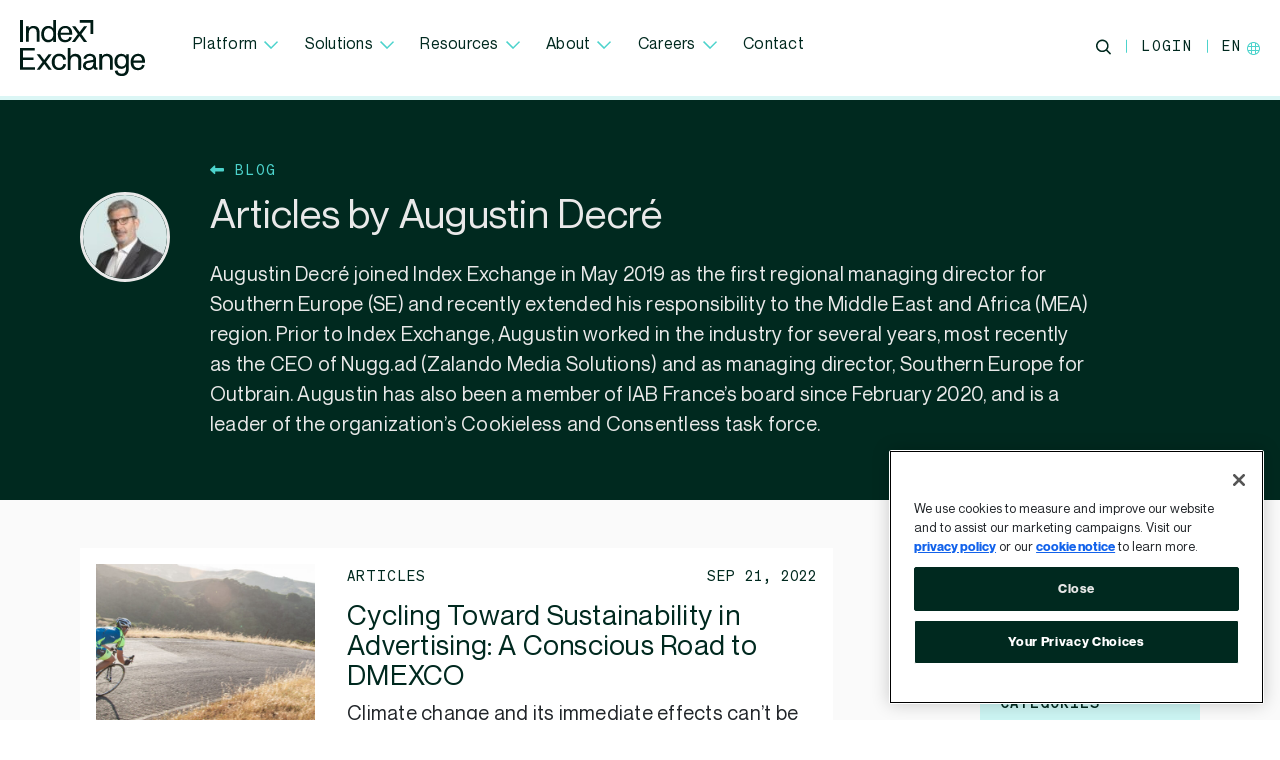

--- FILE ---
content_type: text/html; charset=UTF-8
request_url: https://www.indexexchange.com/author/augustindecre/
body_size: 17066
content:
<!DOCTYPE html>
<html lang="en-US">
<head>
	<meta charset="UTF-8">
	<meta name="viewport" content="width=device-width, initial-scale=1, shrink-to-fit=no">
	<link rel="profile" href="http://gmpg.org/xfn/11">
	<meta name='robots' content='index, follow, max-image-preview:large, max-snippet:-1, max-video-preview:-1' />
	<style>img:is([sizes="auto" i], [sizes^="auto," i]) { contain-intrinsic-size: 3000px 1500px }</style>
	<link rel="alternate" hreflang="en-us" href="https://www.indexexchange.com/author/augustindecre/" />
<link rel="alternate" hreflang="fr-fr" href="https://www.indexexchange.com/fr/author/augustindecre/" />
<link rel="alternate" hreflang="de-de" href="https://www.indexexchange.com/de/author/augustindecre/" />
<link rel="alternate" hreflang="it-it" href="https://www.indexexchange.com/it/author/augustindecre/" />
<link rel="alternate" hreflang="en-gb" href="https://www.indexexchange.com/en-gb/author/augustindecre/" />
<link rel="alternate" hreflang="x-default" href="https://www.indexexchange.com/author/augustindecre/" />

	<!-- This site is optimized with the Yoast SEO Premium plugin v26.7 (Yoast SEO v26.7) - https://yoast.com/wordpress/plugins/seo/ -->
	<title>Augustin Decré, Author at Index Exchange</title>
	<link rel="canonical" href="https://www.indexexchange.com/author/augustindecre/" />
	<meta property="og:locale" content="en_US" />
	<meta property="og:type" content="profile" />
	<meta property="og:title" content="Augustin Decré, Author at Index Exchange" />
	<meta property="og:url" content="https://www.indexexchange.com/author/augustindecre/" />
	<meta property="og:site_name" content="Index Exchange" />
	<meta property="og:image" content="https://s46182.pcdn.co/wp-content/uploads/2022/09/IE_Headshot_Augustin_DecreCC81_400x400.jpg" />
	<meta property="og:image:width" content="400" />
	<meta property="og:image:height" content="400" />
	<meta property="og:image:type" content="image/jpeg" />
	<meta name="twitter:card" content="summary_large_image" />
	<meta name="twitter:site" content="@IndexExchange" />
	<script type="application/ld+json" class="yoast-schema-graph">{"@context":"https://schema.org","@graph":[{"@type":"ProfilePage","@id":"https://www.indexexchange.com/author/augustindecre/","url":"https://www.indexexchange.com/author/augustindecre/","name":"Augustin Decré, Author at Index Exchange","isPartOf":{"@id":"https://www.indexexchange.com/#website"},"primaryImageOfPage":{"@id":"https://www.indexexchange.com/author/augustindecre/#primaryimage"},"image":{"@id":"https://www.indexexchange.com/author/augustindecre/#primaryimage"},"thumbnailUrl":"https://s46182.pcdn.co/wp-content/uploads/2022/09/MC-4733_Cycling_for_Sustainability_Blog_D2.jpg","breadcrumb":{"@id":"https://www.indexexchange.com/author/augustindecre/#breadcrumb"},"inLanguage":"en-US","potentialAction":[{"@type":"ReadAction","target":["https://www.indexexchange.com/author/augustindecre/"]}]},{"@type":"ImageObject","inLanguage":"en-US","@id":"https://www.indexexchange.com/author/augustindecre/#primaryimage","url":"https://s46182.pcdn.co/wp-content/uploads/2022/09/MC-4733_Cycling_for_Sustainability_Blog_D2.jpg","contentUrl":"https://s46182.pcdn.co/wp-content/uploads/2022/09/MC-4733_Cycling_for_Sustainability_Blog_D2.jpg","width":3200,"height":1800,"caption":"Cyclist in the mountains heading down a hill"},{"@type":"BreadcrumbList","@id":"https://www.indexexchange.com/author/augustindecre/#breadcrumb","itemListElement":[{"@type":"ListItem","position":1,"name":"Home","item":"https://www.indexexchange.com/"},{"@type":"ListItem","position":2,"name":"Archives for Augustin Decré"}]},{"@type":"WebSite","@id":"https://www.indexexchange.com/#website","url":"https://www.indexexchange.com/","name":"Index Exchange","description":"A global advertising marketplace where premium digital media companies sell their ad impressions with accountability and in real time.","publisher":{"@id":"https://www.indexexchange.com/#organization"},"potentialAction":[{"@type":"SearchAction","target":{"@type":"EntryPoint","urlTemplate":"https://www.indexexchange.com/?s={search_term_string}"},"query-input":{"@type":"PropertyValueSpecification","valueRequired":true,"valueName":"search_term_string"}}],"inLanguage":"en-US"},{"@type":"Organization","@id":"https://www.indexexchange.com/#organization","name":"Index Exchange","url":"https://www.indexexchange.com/","logo":{"@type":"ImageObject","inLanguage":"en-US","@id":"https://www.indexexchange.com/#/schema/logo/image/","url":"","contentUrl":"","caption":"Index Exchange"},"image":{"@id":"https://www.indexexchange.com/#/schema/logo/image/"},"sameAs":["https://www.facebook.com/indexexchange","https://x.com/IndexExchange","https://www.instagram.com/indexexchange/","https://www.linkedin.com/company/index-platform/"]},{"@type":"Person","@id":"https://www.indexexchange.com/#/schema/person/d82b4bfb7a70f8e81d8eedcb02d306de","name":"Augustin Decré","image":{"@type":"ImageObject","inLanguage":"en-US","@id":"https://www.indexexchange.com/#/schema/person/image/0c2eecdb32c9e20a91f7b44eadfe68cb","url":"https://s46182.pcdn.co/wp-content/uploads/2022/09/IE_Headshot_Augustin_DecreCC81_400x400-96x96.jpg","contentUrl":"https://s46182.pcdn.co/wp-content/uploads/2022/09/IE_Headshot_Augustin_DecreCC81_400x400-96x96.jpg","caption":"Augustin Decré"},"mainEntityOfPage":{"@id":"https://www.indexexchange.com/author/augustindecre/"}}]}</script>
	<!-- / Yoast SEO Premium plugin. -->


<link rel='dns-prefetch' href='//kit.fontawesome.com' />
<link rel='dns-prefetch' href='//player.vimeo.com' />
<style id='classic-theme-styles-inline-css' type='text/css'>
/*! This file is auto-generated */
.wp-block-button__link{color:#fff;background-color:#32373c;border-radius:9999px;box-shadow:none;text-decoration:none;padding:calc(.667em + 2px) calc(1.333em + 2px);font-size:1.125em}.wp-block-file__button{background:#32373c;color:#fff;text-decoration:none}
</style>
<style id='co-authors-plus-coauthors-style-inline-css' type='text/css'>
.wp-block-co-authors-plus-coauthors.is-layout-flow [class*=wp-block-co-authors-plus]{display:inline}

</style>
<style id='co-authors-plus-avatar-style-inline-css' type='text/css'>
.wp-block-co-authors-plus-avatar :where(img){height:auto;max-width:100%;vertical-align:bottom}.wp-block-co-authors-plus-coauthors.is-layout-flow .wp-block-co-authors-plus-avatar :where(img){vertical-align:middle}.wp-block-co-authors-plus-avatar:is(.alignleft,.alignright){display:table}.wp-block-co-authors-plus-avatar.aligncenter{display:table;margin-inline:auto}

</style>
<style id='co-authors-plus-image-style-inline-css' type='text/css'>
.wp-block-co-authors-plus-image{margin-bottom:0}.wp-block-co-authors-plus-image :where(img){height:auto;max-width:100%;vertical-align:bottom}.wp-block-co-authors-plus-coauthors.is-layout-flow .wp-block-co-authors-plus-image :where(img){vertical-align:middle}.wp-block-co-authors-plus-image:is(.alignfull,.alignwide) :where(img){width:100%}.wp-block-co-authors-plus-image:is(.alignleft,.alignright){display:table}.wp-block-co-authors-plus-image.aligncenter{display:table;margin-inline:auto}

</style>
<style id='safe-svg-svg-icon-style-inline-css' type='text/css'>
.safe-svg-cover{text-align:center}.safe-svg-cover .safe-svg-inside{display:inline-block;max-width:100%}.safe-svg-cover svg{fill:currentColor;height:100%;max-height:100%;max-width:100%;width:100%}

</style>
<style id='global-styles-inline-css' type='text/css'>
:root{--wp--preset--aspect-ratio--square: 1;--wp--preset--aspect-ratio--4-3: 4/3;--wp--preset--aspect-ratio--3-4: 3/4;--wp--preset--aspect-ratio--3-2: 3/2;--wp--preset--aspect-ratio--2-3: 2/3;--wp--preset--aspect-ratio--16-9: 16/9;--wp--preset--aspect-ratio--9-16: 9/16;--wp--preset--color--black: #000000;--wp--preset--color--cyan-bluish-gray: #abb8c3;--wp--preset--color--white: #ffffff;--wp--preset--color--pale-pink: #f78da7;--wp--preset--color--vivid-red: #cf2e2e;--wp--preset--color--luminous-vivid-orange: #ff6900;--wp--preset--color--luminous-vivid-amber: #fcb900;--wp--preset--color--light-green-cyan: #7bdcb5;--wp--preset--color--vivid-green-cyan: #00d084;--wp--preset--color--pale-cyan-blue: #8ed1fc;--wp--preset--color--vivid-cyan-blue: #0693e3;--wp--preset--color--vivid-purple: #9b51e0;--wp--preset--gradient--vivid-cyan-blue-to-vivid-purple: linear-gradient(135deg,rgba(6,147,227,1) 0%,rgb(155,81,224) 100%);--wp--preset--gradient--light-green-cyan-to-vivid-green-cyan: linear-gradient(135deg,rgb(122,220,180) 0%,rgb(0,208,130) 100%);--wp--preset--gradient--luminous-vivid-amber-to-luminous-vivid-orange: linear-gradient(135deg,rgba(252,185,0,1) 0%,rgba(255,105,0,1) 100%);--wp--preset--gradient--luminous-vivid-orange-to-vivid-red: linear-gradient(135deg,rgba(255,105,0,1) 0%,rgb(207,46,46) 100%);--wp--preset--gradient--very-light-gray-to-cyan-bluish-gray: linear-gradient(135deg,rgb(238,238,238) 0%,rgb(169,184,195) 100%);--wp--preset--gradient--cool-to-warm-spectrum: linear-gradient(135deg,rgb(74,234,220) 0%,rgb(151,120,209) 20%,rgb(207,42,186) 40%,rgb(238,44,130) 60%,rgb(251,105,98) 80%,rgb(254,248,76) 100%);--wp--preset--gradient--blush-light-purple: linear-gradient(135deg,rgb(255,206,236) 0%,rgb(152,150,240) 100%);--wp--preset--gradient--blush-bordeaux: linear-gradient(135deg,rgb(254,205,165) 0%,rgb(254,45,45) 50%,rgb(107,0,62) 100%);--wp--preset--gradient--luminous-dusk: linear-gradient(135deg,rgb(255,203,112) 0%,rgb(199,81,192) 50%,rgb(65,88,208) 100%);--wp--preset--gradient--pale-ocean: linear-gradient(135deg,rgb(255,245,203) 0%,rgb(182,227,212) 50%,rgb(51,167,181) 100%);--wp--preset--gradient--electric-grass: linear-gradient(135deg,rgb(202,248,128) 0%,rgb(113,206,126) 100%);--wp--preset--gradient--midnight: linear-gradient(135deg,rgb(2,3,129) 0%,rgb(40,116,252) 100%);--wp--preset--font-size--small: 13px;--wp--preset--font-size--medium: 20px;--wp--preset--font-size--large: 36px;--wp--preset--font-size--x-large: 42px;--wp--preset--spacing--20: 0.44rem;--wp--preset--spacing--30: 0.67rem;--wp--preset--spacing--40: 1rem;--wp--preset--spacing--50: 1.5rem;--wp--preset--spacing--60: 2.25rem;--wp--preset--spacing--70: 3.38rem;--wp--preset--spacing--80: 5.06rem;--wp--preset--shadow--natural: 6px 6px 9px rgba(0, 0, 0, 0.2);--wp--preset--shadow--deep: 12px 12px 50px rgba(0, 0, 0, 0.4);--wp--preset--shadow--sharp: 6px 6px 0px rgba(0, 0, 0, 0.2);--wp--preset--shadow--outlined: 6px 6px 0px -3px rgba(255, 255, 255, 1), 6px 6px rgba(0, 0, 0, 1);--wp--preset--shadow--crisp: 6px 6px 0px rgba(0, 0, 0, 1);}:where(.is-layout-flex){gap: 0.5em;}:where(.is-layout-grid){gap: 0.5em;}body .is-layout-flex{display: flex;}.is-layout-flex{flex-wrap: wrap;align-items: center;}.is-layout-flex > :is(*, div){margin: 0;}body .is-layout-grid{display: grid;}.is-layout-grid > :is(*, div){margin: 0;}:where(.wp-block-columns.is-layout-flex){gap: 2em;}:where(.wp-block-columns.is-layout-grid){gap: 2em;}:where(.wp-block-post-template.is-layout-flex){gap: 1.25em;}:where(.wp-block-post-template.is-layout-grid){gap: 1.25em;}.has-black-color{color: var(--wp--preset--color--black) !important;}.has-cyan-bluish-gray-color{color: var(--wp--preset--color--cyan-bluish-gray) !important;}.has-white-color{color: var(--wp--preset--color--white) !important;}.has-pale-pink-color{color: var(--wp--preset--color--pale-pink) !important;}.has-vivid-red-color{color: var(--wp--preset--color--vivid-red) !important;}.has-luminous-vivid-orange-color{color: var(--wp--preset--color--luminous-vivid-orange) !important;}.has-luminous-vivid-amber-color{color: var(--wp--preset--color--luminous-vivid-amber) !important;}.has-light-green-cyan-color{color: var(--wp--preset--color--light-green-cyan) !important;}.has-vivid-green-cyan-color{color: var(--wp--preset--color--vivid-green-cyan) !important;}.has-pale-cyan-blue-color{color: var(--wp--preset--color--pale-cyan-blue) !important;}.has-vivid-cyan-blue-color{color: var(--wp--preset--color--vivid-cyan-blue) !important;}.has-vivid-purple-color{color: var(--wp--preset--color--vivid-purple) !important;}.has-black-background-color{background-color: var(--wp--preset--color--black) !important;}.has-cyan-bluish-gray-background-color{background-color: var(--wp--preset--color--cyan-bluish-gray) !important;}.has-white-background-color{background-color: var(--wp--preset--color--white) !important;}.has-pale-pink-background-color{background-color: var(--wp--preset--color--pale-pink) !important;}.has-vivid-red-background-color{background-color: var(--wp--preset--color--vivid-red) !important;}.has-luminous-vivid-orange-background-color{background-color: var(--wp--preset--color--luminous-vivid-orange) !important;}.has-luminous-vivid-amber-background-color{background-color: var(--wp--preset--color--luminous-vivid-amber) !important;}.has-light-green-cyan-background-color{background-color: var(--wp--preset--color--light-green-cyan) !important;}.has-vivid-green-cyan-background-color{background-color: var(--wp--preset--color--vivid-green-cyan) !important;}.has-pale-cyan-blue-background-color{background-color: var(--wp--preset--color--pale-cyan-blue) !important;}.has-vivid-cyan-blue-background-color{background-color: var(--wp--preset--color--vivid-cyan-blue) !important;}.has-vivid-purple-background-color{background-color: var(--wp--preset--color--vivid-purple) !important;}.has-black-border-color{border-color: var(--wp--preset--color--black) !important;}.has-cyan-bluish-gray-border-color{border-color: var(--wp--preset--color--cyan-bluish-gray) !important;}.has-white-border-color{border-color: var(--wp--preset--color--white) !important;}.has-pale-pink-border-color{border-color: var(--wp--preset--color--pale-pink) !important;}.has-vivid-red-border-color{border-color: var(--wp--preset--color--vivid-red) !important;}.has-luminous-vivid-orange-border-color{border-color: var(--wp--preset--color--luminous-vivid-orange) !important;}.has-luminous-vivid-amber-border-color{border-color: var(--wp--preset--color--luminous-vivid-amber) !important;}.has-light-green-cyan-border-color{border-color: var(--wp--preset--color--light-green-cyan) !important;}.has-vivid-green-cyan-border-color{border-color: var(--wp--preset--color--vivid-green-cyan) !important;}.has-pale-cyan-blue-border-color{border-color: var(--wp--preset--color--pale-cyan-blue) !important;}.has-vivid-cyan-blue-border-color{border-color: var(--wp--preset--color--vivid-cyan-blue) !important;}.has-vivid-purple-border-color{border-color: var(--wp--preset--color--vivid-purple) !important;}.has-vivid-cyan-blue-to-vivid-purple-gradient-background{background: var(--wp--preset--gradient--vivid-cyan-blue-to-vivid-purple) !important;}.has-light-green-cyan-to-vivid-green-cyan-gradient-background{background: var(--wp--preset--gradient--light-green-cyan-to-vivid-green-cyan) !important;}.has-luminous-vivid-amber-to-luminous-vivid-orange-gradient-background{background: var(--wp--preset--gradient--luminous-vivid-amber-to-luminous-vivid-orange) !important;}.has-luminous-vivid-orange-to-vivid-red-gradient-background{background: var(--wp--preset--gradient--luminous-vivid-orange-to-vivid-red) !important;}.has-very-light-gray-to-cyan-bluish-gray-gradient-background{background: var(--wp--preset--gradient--very-light-gray-to-cyan-bluish-gray) !important;}.has-cool-to-warm-spectrum-gradient-background{background: var(--wp--preset--gradient--cool-to-warm-spectrum) !important;}.has-blush-light-purple-gradient-background{background: var(--wp--preset--gradient--blush-light-purple) !important;}.has-blush-bordeaux-gradient-background{background: var(--wp--preset--gradient--blush-bordeaux) !important;}.has-luminous-dusk-gradient-background{background: var(--wp--preset--gradient--luminous-dusk) !important;}.has-pale-ocean-gradient-background{background: var(--wp--preset--gradient--pale-ocean) !important;}.has-electric-grass-gradient-background{background: var(--wp--preset--gradient--electric-grass) !important;}.has-midnight-gradient-background{background: var(--wp--preset--gradient--midnight) !important;}.has-small-font-size{font-size: var(--wp--preset--font-size--small) !important;}.has-medium-font-size{font-size: var(--wp--preset--font-size--medium) !important;}.has-large-font-size{font-size: var(--wp--preset--font-size--large) !important;}.has-x-large-font-size{font-size: var(--wp--preset--font-size--x-large) !important;}
:where(.wp-block-post-template.is-layout-flex){gap: 1.25em;}:where(.wp-block-post-template.is-layout-grid){gap: 1.25em;}
:where(.wp-block-columns.is-layout-flex){gap: 2em;}:where(.wp-block-columns.is-layout-grid){gap: 2em;}
:root :where(.wp-block-pullquote){font-size: 1.5em;line-height: 1.6;}
</style>
<link rel='stylesheet' id='wpml-menu-item-0-css' href='https://s46182.pcdn.co/wp-content/plugins/sitepress-multilingual-cms/templates/language-switchers/menu-item/style.min.css?ver=1' type='text/css' media='all' />
<link rel='stylesheet' id='megamenu-css' href='https://s46182.pcdn.co/wp-content/uploads/maxmegamenu/style_en.css?ver=f4c584' type='text/css' media='all' />
<link rel='stylesheet' id='dashicons-css' href='https://s46182.pcdn.co/wp-includes/css/dashicons.min.css?ver=6.8.3' type='text/css' media='all' />
<link rel='stylesheet' id='megamenu-genericons-css' href='https://s46182.pcdn.co/wp-content/plugins/megamenu-pro/icons/genericons/genericons/genericons.css?ver=2.4' type='text/css' media='all' />
<link rel='stylesheet' id='megamenu-fontawesome6-css' href='https://s46182.pcdn.co/wp-content/plugins/megamenu-pro/icons/fontawesome6/css/all.min.css?ver=2.4' type='text/css' media='all' />
<link rel='stylesheet' id='main-css-css' href='https://s46182.pcdn.co/wp-content/themes/index-exchange/dist/css/main.min.css?ver=1768485964' type='text/css' media='' />
<script type="text/javascript" id="wpml-cookie-js-extra">
/* <![CDATA[ */
var wpml_cookies = {"wp-wpml_current_language":{"value":"en","expires":1,"path":"\/"}};
var wpml_cookies = {"wp-wpml_current_language":{"value":"en","expires":1,"path":"\/"}};
/* ]]> */
</script>
<script type="text/javascript" src="https://s46182.pcdn.co/wp-content/plugins/sitepress-multilingual-cms/res/js/cookies/language-cookie.js?ver=486900" id="wpml-cookie-js" defer="defer" data-wp-strategy="defer"></script>
<script type="text/javascript" src="https://kit.fontawesome.com/d4a1a6fc54.js?ver=6.8.3" id="font_awesome-js"></script>
<script type="text/javascript" src="https://player.vimeo.com/api/player.js?ver=6.8.3" id="vimeojs-js"></script>
<meta name="generator" content="WPML ver:4.8.6 stt:1,70,69,4,3,27,68,2;" />
<!-- Google Tag Manager -->
			<script>(function(w,d,s,l,i){w[l]=w[l]||[];w[l].push({'gtm.start':
			new Date().getTime(),event:'gtm.js'});var f=d.getElementsByTagName(s)[0],
			j=d.createElement(s),dl=l!='dataLayer'?'&l='+l:'';j.async=true;j.src=
			'https://www.googletagmanager.com/gtm.js?id='+i+dl;f.parentNode.insertBefore(j,f);
			})(window,document,'script','dataLayer','GTM-WLWC2V8W');</script>
			<!-- End Google Tag Manager --><script>
window.dataLayer = window.dataLayer || [];
window.dataLayer.push({
    'attributes': {"pageType":"archive","pageAuthor":"Augustin Decr\u00e9","pageAuthorSlug":"augustindecre"}
});
</script>
<link rel="icon" href="https://s46182.pcdn.co/wp-content/uploads/2024/09/cropped-favicon-1-32x32.png" sizes="32x32" />
<link rel="icon" href="https://s46182.pcdn.co/wp-content/uploads/2024/09/cropped-favicon-1-192x192.png" sizes="192x192" />
<link rel="apple-touch-icon" href="https://s46182.pcdn.co/wp-content/uploads/2024/09/cropped-favicon-1-180x180.png" />
<meta name="msapplication-TileImage" content="https://s46182.pcdn.co/wp-content/uploads/2024/09/cropped-favicon-1-270x270.png" />
<style type="text/css">/** Mega Menu CSS: fs **/</style>
</head>

<body class="archive author author-augustindecre author-66 wp-theme-index-exchange mega-menu-main-menu hfeed no-sidebar">
<!-- Google Tag Manager (noscript) -->
			<noscript><iframe src="https://www.googletagmanager.com/ns.html?id=GTM-WLWC2V8W"
			height="0" width="0" style="display:none;visibility:hidden"></iframe></noscript>
			<!-- End Google Tag Manager (noscript) -->

<div id="page" class="site">
	<header
		id="masthead"
		class="
			site-header container-fluid headsticky
											"
	>
		<div class="row">
			<nav id="site-navigation" class="col main-navigation navbar navbar-expand-md">
				<a href="https://www.indexexchange.com/" rel="home" class="navbar-brand custom-logo">
					<span class="hidden-text">Index Exchange Home page</span>
					<svg version="1.1" id="desktop-logo" xmlns="http://www.w3.org/2000/svg" xmlns:xlink="http://www.w3.org/1999/xlink" x="0px" y="0px"
    viewBox="0 0 126 56" xml:space="preserve">
    <path class="st0" d="M32.1,49.8h-3.3L24.5,44L20,49.8h-3.2l5.9-7.8h0l-5.9-7.8h3.3l4.3,5.8l4.4-5.8H32L26.2,42h0L32.1,49.8z
        M15.2,49.8v-2.6H3v-7.3h10.6v-2.5H3v-6.9h11.8v-2.6H0v21.9L15.2,49.8L15.2,49.8z M39.4,47.8c-2.9,0-4.5-2.2-4.5-5.8
        c0-3.7,1.6-5.9,4.5-5.9c2.4,0,3.8,1.2,4.1,3.7l2.9-0.3c-0.5-3.7-3-5.8-7-5.8c-2.3,0-4.1,0.8-5.4,2.3c-1.4,1.5-2,3.5-2,6
        c0,2.5,0.7,4.5,2,5.9c1.3,1.5,3.2,2.2,5.5,2.2c3.8,0,6.5-2.3,6.9-5.8l-2.7-0.3C43.2,46.5,41.7,47.8,39.4,47.8z M61.7,39.7
        c0-3.6-2.2-5.9-5.9-5.9c-2.1,0-3.8,0.8-4.9,2.3V28h-2.8v21.9h2.8v-8.6c0-3.3,1.5-5,4.2-5c2.4,0,3.7,1.4,3.7,4v9.6h2.8L61.7,39.7
        L61.7,39.7z M77.8,47.5c-0.9,0-1.2-0.3-1.2-1.2v-7c0-3.3-2.3-5.5-6.1-5.5c-3.6,0-6.1,2-6.6,4.8l2.7,0.3c0.5-2,1.7-2.9,3.9-2.9
        c2.2,0,3.4,1.2,3.4,2.9c0,0.7-0.3,1-1,1.1l-4.6,0.8c-3.1,0.5-4.8,2.2-4.8,4.8c0,2.7,2.2,4.6,5.5,4.6c2.1,0,3.9-0.9,5-2.6
        c0.2,1.4,1.4,2.2,3,2.2h1.2v-2.3H77.8z M73.9,42.9c0,3-1.9,5.1-4.6,5.1c-1.9,0-3-0.9-3-2.5c0-1.4,0.9-2.3,2.6-2.6l5.1-0.9h0V42.9z
        M93.5,39.7c0-3.6-2.2-5.9-5.9-5.9c-2.1,0-3.9,0.8-4.9,2.3v-2H80v15.6h2.8v-8.6c0-3.3,1.5-5,4.2-5c2.4,0,3.7,1.4,3.7,4v9.6h2.8V39.7
        z M107,34.2v1.9c-1.1-1.5-2.8-2.3-4.9-2.3c-2.1,0-3.7,0.7-5,2.1c-1.2,1.4-1.9,3.2-1.9,5.5c0,2.3,0.6,4.1,1.8,5.5c1.2,1.3,2.9,2,5,2
        c2,0,3.7-0.8,4.8-2.4V49c0,3.1-1.5,4.7-4.2,4.7c-2.5,0-3.9-1-4.3-3.2l-2.8,0.3c0.3,3.3,2.9,5.3,7.1,5.3c4.5,0,7-2.6,7-6.9V34.2H107z
        M102.6,46.5c-2.8,0-4.5-1.9-4.5-5.2s1.6-5.2,4.5-5.2c1.3,0,2.3,0.5,3.1,1.5c0.8,1,1.2,2.2,1.2,3.7C107,44.5,105.3,46.5,102.6,46.5z
        M126,41.3c0-4.6-2.6-7.5-6.9-7.5c-2.3,0-4.2,0.8-5.5,2.3c-1.4,1.5-2.1,3.5-2.1,5.9c0,5.3,2.7,8.2,7.6,8.2c3.4,0,6-1.9,6.6-4.9
        l-2.6-0.5c-0.5,2.1-1.8,3.2-4,3.2c-3,0-4.6-1.8-4.8-5.3H126V41.3z M114.4,40.6c0.3-3,2-4.6,4.6-4.6c2.6,0,3.9,1.5,4.1,4.6H114.4z
        M3,21.9V0H0v21.9H3z M19.6,11.8c0-3.6-2.2-5.9-5.9-5.9c-2.1,0-3.9,0.8-4.9,2.3v-2H6.1v15.6h2.8v-8.6c0-3.3,1.5-5,4.2-5
        c2.4,0,3.7,1.4,3.7,4v9.6h2.8V11.8z M33.5,0v8.4c-1.2-1.7-2.9-2.5-5.1-2.5c-2.1,0-3.8,0.8-5.1,2.3s-1.9,3.5-1.9,6
        c0,2.4,0.6,4.4,1.9,5.9c1.3,1.5,3,2.2,5.1,2.2c2.2,0,3.9-0.9,5.2-2.7v2.3h2.7V0H33.5z M28.8,19.9c-2.8,0-4.6-2.3-4.6-5.8
        s1.8-5.8,4.6-5.8c2.9,0,4.8,2.3,4.8,5.8C33.6,17.6,31.7,19.9,28.8,19.9z M52.6,13.4c0-4.6-2.6-7.5-6.9-7.5c-2.3,0-4.2,0.8-5.5,2.3
        c-1.4,1.5-2.1,3.5-2.1,5.9c0,5.3,2.7,8.2,7.6,8.2c3.4,0,6-1.9,6.6-4.9l-2.6-0.5C49.3,19,48,20,45.7,20c-3,0-4.6-1.8-4.8-5.3h11.7
        V13.4z M41,12.7c0.3-3,2-4.6,4.6-4.6c2.6,0,3.9,1.5,4.1,4.6H41z M61.9,14.1l5.8-7.8h-3.2l-4.4,5.8l-4.3-5.8h-3.3l5.8,7.8l-5.9,7.8
        h3.2l4.4-5.9l4.3,5.9h3.3L61.9,14.1z M60.2,0v2.8h10.9v11.3h2.8V0H60.2z"/>
</svg>					<svg version="1.1" id="mobile-logo" xmlns="http://www.w3.org/2000/svg" xmlns:xlink="http://www.w3.org/1999/xlink" x="0px" y="0px"
    viewBox="0 0 38 39" style="enable-background:new 0 0 38 39;" xml:space="preserve">
    <path class="st0" d="M32.5,25.2h5.2c0-0.5,0-6.7,0-12.8c0-6,0-11.9,0-12.4c-1.1,0-23.5,0-24.1,0c0,0.9,0,4.6,0,5.3h19V25.2z
    M2.4,35.8C1.6,36.8,0.8,37.9,0,39h6l7.6-10.2c2,2.8,4,5.5,6,8.2c0.5,0.7,1,1.3,1.4,2h6.2L16.9,25.1c2.5-3.5,5-6.9,7.5-10.3
    c0.9-1.2,1.7-2.4,2.6-3.6c0.1-0.1,0.1-0.2,0.1-0.2c-0.1,0-0.1,0-0.1,0c0,0,0,0,0,0h-5.8l-7.6,10.2L6.2,11.1c-0.8,0-2.5,0-3.9,0
    c-1.1,0-2,0-2.3,0L10.4,25C7.7,28.6,5.1,32.2,2.4,35.8z"/>
</svg>				</a>
				<div class="navbar-main d-none d-lg-flex" id="main-menu">
					<div class="mob-nav">
						<div id="mega-menu-wrap-main-menu" class="mega-menu-wrap"><div class="mega-menu-toggle"><div class="mega-toggle-blocks-left"></div><div class="mega-toggle-blocks-center"></div><div class="mega-toggle-blocks-right"><div class='mega-toggle-block mega-menu-toggle-animated-block mega-toggle-block-0' id='mega-toggle-block-0'><button aria-label="Toggle Menu" class="mega-toggle-animated mega-toggle-animated-slider" type="button" aria-expanded="false">
                  <span class="mega-toggle-animated-box">
                    <span class="mega-toggle-animated-inner"></span>
                  </span>
                </button></div></div></div><ul id="mega-menu-main-menu" class="mega-menu max-mega-menu mega-menu-horizontal mega-no-js" data-event="hover_intent" data-effect="fade_up" data-effect-speed="200" data-effect-mobile="slide_right" data-effect-speed-mobile="200" data-mobile-force-width="false" data-second-click="go" data-document-click="collapse" data-vertical-behaviour="standard" data-breakpoint="991" data-unbind="true" data-mobile-state="collapse_all" data-mobile-direction="vertical" data-hover-intent-timeout="300" data-hover-intent-interval="100" data-overlay-desktop="false" data-overlay-mobile="false"><li class="mega-menu-item mega-menu-item-type-post_type mega-menu-item-object-page mega-menu-item-has-children mega-menu-megamenu mega-menu-grid mega-align-bottom-left mega-menu-grid mega-menu-item-2016274" id="mega-menu-item-2016274"><a class="mega-menu-link" href="https://www.indexexchange.com/platform/" aria-expanded="false" tabindex="0">Platform<span class="mega-indicator" aria-hidden="true"></span></a>
<ul class="mega-sub-menu" role='presentation'>
<li class="mega-menu-row" id="mega-menu-2016274-0">
	<ul class="mega-sub-menu" style='--columns:12' role='presentation'>
<li class="mega-menu-column mega-menu-columns-3-of-12" style="--columns:12; --span:3" id="mega-menu-2016274-0-0">
		<ul class="mega-sub-menu">
<li class="mega-menu-item mega-menu-item-type-widget widget_text mega-menu-item-text-14" id="mega-menu-item-text-14"><h4 class="mega-block-title">Exchange Standards</h4>			<div class="textwidget"></div>
		</li><li class="mega-menu-item mega-menu-item-type-custom mega-menu-item-object-custom mega-menu-item-2016236" id="mega-menu-item-2016236"><a class="mega-menu-link" href="https://www.indexexchange.com/platform/exchange-efficiency/">Exchange Efficiency</a></li><li class="mega-menu-item mega-menu-item-type-custom mega-menu-item-object-custom mega-menu-item-2016235" id="mega-menu-item-2016235"><a class="mega-menu-link" href="https://www.indexexchange.com/platform/exchange-quality/">Exchange Quality</a></li><li class="mega-menu-item mega-menu-item-type-post_type mega-menu-item-object-product mega-menu-item-9017198" id="mega-menu-item-9017198"><a class="mega-menu-link" href="https://www.indexexchange.com/platform/exchange-transparency/">Exchange Transparency</a></li>		</ul>
</li><li class="mega-menu-column mega-menu-columns-3-of-12" style="--columns:12; --span:3" id="mega-menu-2016274-0-1">
		<ul class="mega-sub-menu">
<li class="mega-menu-item mega-menu-item-type-widget widget_text mega-menu-item-text-4" id="mega-menu-item-text-4"><h4 class="mega-block-title">Products</h4>			<div class="textwidget"></div>
		</li><li class="mega-menu-item mega-menu-item-type-custom mega-menu-item-object-custom mega-menu-item-2016240" id="mega-menu-item-2016240"><a class="mega-menu-link" href="https://www.indexexchange.com/platform/addressability-portfolio/">Addressability Portfolio</a></li><li class="mega-menu-item mega-menu-item-type-custom mega-menu-item-object-custom mega-menu-item-2016234" id="mega-menu-item-2016234"><a class="mega-menu-link" href="https://www.indexexchange.com/platform/channels-formats/">Channels and Formats</a></li><li class="mega-menu-item mega-menu-item-type-custom mega-menu-item-object-custom mega-menu-item-2016241" id="mega-menu-item-2016241"><a class="mega-menu-link" href="https://www.indexexchange.com/platform/data-analytics/">Data and Analytics</a></li><li class="mega-menu-item mega-menu-item-type-post_type mega-menu-item-object-product mega-menu-item-9017199" id="mega-menu-item-9017199"><a class="mega-menu-link" href="https://www.indexexchange.com/platform/programmatic-deals/">Deals</a></li><li class="mega-menu-item mega-menu-item-type-post_type mega-menu-item-object-product mega-menu-item-9012159" id="mega-menu-item-9012159"><a class="mega-menu-link" href="https://www.indexexchange.com/platform/index-marketplaces/">Index Marketplaces</a></li>		</ul>
</li><li class="mega-menu-column mega-menu-columns-3-of-12 mega-hide-on-mobile" style="--columns:12; --span:3" id="mega-menu-2016274-0-2">
		<ul class="mega-sub-menu">
<li class="mega-menu-item mega-menu-item-type-widget wds-megamenu-post-select-widget mega-menu-item-wds_megamenu_post_select_widget-2" id="mega-menu-item-wds_megamenu_post_select_widget-2">
			<div class="wds-megamenu-post-select-widget">
				<a class="wds-megamenu-post-select-widget__link" href="https://www.indexexchange.com/platform/channels-formats/streaming-tv/">
											<img width="373" height="210" src="https://s46182.pcdn.co/wp-content/uploads/2025/02/nav-streaming-tv-header-small-v2.png" class="attachment-thumbnail size-thumbnail" alt="Streaming TV illustration" decoding="async" fetchpriority="high" srcset="https://s46182.pcdn.co/wp-content/uploads/2025/02/nav-streaming-tv-header-small-v2.png 373w, https://s46182.pcdn.co/wp-content/uploads/2025/02/nav-streaming-tv-header-small-v2-350x197.png 350w, https://s46182.pcdn.co/wp-content/uploads/2025/02/nav-streaming-tv-header-small-v2-135x76.png 135w, https://s46182.pcdn.co/wp-content/uploads/2025/02/nav-streaming-tv-header-small-v2-172x97.png 172w, https://s46182.pcdn.co/wp-content/uploads/2025/02/nav-streaming-tv-header-small-v2-92x52.png 92w" sizes="(max-width: 373px) 100vw, 373px" />										<div class="wds-megamenu-post-select-widget__content">
						<h3 class="wds-megamenu-post-select-widget__title">
							Streaming TV							<span class="ml-1"><svg width="15" height="13" viewBox="0 0 15 13" fill="none" xmlns="http://www.w3.org/2000/svg">
<path d="M8.40087 11.4375L12.1997 7.30415H0V5.74859H12.1997L8.40087 1.61526L9.57308 0.526367L15 6.52637L9.57308 12.5264L8.40087 11.4375Z" fill="currentColor"/>
</svg>
</span>
						</h3>
													<p class="wds-megamenu-post-select-widget__excerpt">Reach new audiences and drive higher ROI with streaming TV.</p>
											</div>
				</a>
			</div>

		</li>		</ul>
</li><li class="mega-menu-column mega-menu-columns-3-of-12 mega-hide-on-mobile" style="--columns:12; --span:3" id="mega-menu-2016274-0-3">
		<ul class="mega-sub-menu">
<li class="mega-menu-item mega-menu-item-type-widget wds-megamenu-post-select-widget mega-menu-item-wds_megamenu_post_select_widget-3" id="mega-menu-item-wds_megamenu_post_select_widget-3">
			<div class="wds-megamenu-post-select-widget">
				<a class="wds-megamenu-post-select-widget__link" href="https://www.indexexchange.com/omnichannel-inventory-packages/">
											<img width="373" height="210" src="https://s46182.pcdn.co/wp-content/uploads/2025/01/nav-inventory-packages-small.jpeg" class="attachment-thumbnail size-thumbnail" alt="Featured Inventory Packages" decoding="async" srcset="https://s46182.pcdn.co/wp-content/uploads/2025/01/nav-inventory-packages-small.jpeg 373w, https://s46182.pcdn.co/wp-content/uploads/2025/01/nav-inventory-packages-small-350x197.jpeg 350w, https://s46182.pcdn.co/wp-content/uploads/2025/01/nav-inventory-packages-small-135x76.jpeg 135w, https://s46182.pcdn.co/wp-content/uploads/2025/01/nav-inventory-packages-small-172x97.jpeg 172w, https://s46182.pcdn.co/wp-content/uploads/2025/01/nav-inventory-packages-small-92x52.jpeg 92w" sizes="(max-width: 373px) 100vw, 373px" />										<div class="wds-megamenu-post-select-widget__content">
						<h3 class="wds-megamenu-post-select-widget__title">
							Inventory Packages							<span class="ml-1"><svg width="15" height="13" viewBox="0 0 15 13" fill="none" xmlns="http://www.w3.org/2000/svg">
<path d="M8.40087 11.4375L12.1997 7.30415H0V5.74859H12.1997L8.40087 1.61526L9.57308 0.526367L15 6.52637L9.57308 12.5264L8.40087 11.4375Z" fill="currentColor"/>
</svg>
</span>
						</h3>
													<p class="wds-megamenu-post-select-widget__excerpt">Off-the-shelf and customizable, designed for your marketing KPIs or seasonal campaigns.</p>
											</div>
				</a>
			</div>

		</li>		</ul>
</li>	</ul>
</li></ul>
</li><li class="mega-menu-item mega-menu-item-type-post_type mega-menu-item-object-page mega-menu-item-has-children mega-menu-megamenu mega-menu-grid mega-align-bottom-left mega-menu-grid mega-menu-item-2016276" id="mega-menu-item-2016276"><a class="mega-menu-link" href="https://www.indexexchange.com/solutions/" aria-expanded="false" tabindex="0">Solutions<span class="mega-indicator" aria-hidden="true"></span></a>
<ul class="mega-sub-menu" role='presentation'>
<li class="mega-menu-row" id="mega-menu-2016276-0">
	<ul class="mega-sub-menu" style='--columns:12' role='presentation'>
<li class="mega-menu-column mega-menu-columns-3-of-12" style="--columns:12; --span:3" id="mega-menu-2016276-0-0">
		<ul class="mega-sub-menu">
<li class="mega-menu-item mega-menu-item-type-widget widget_text mega-menu-item-text-5" id="mega-menu-item-text-5"><h4 class="mega-block-title">For Media Owners</h4>			<div class="textwidget"></div>
		</li><li class="mega-menu-item mega-menu-item-type-custom mega-menu-item-object-custom mega-menu-item-2016243" id="mega-menu-item-2016243"><a class="mega-menu-link" href="https://www.indexexchange.com/solution/publishers/">Publishers</a></li><li class="mega-menu-item mega-menu-item-type-custom mega-menu-item-object-custom mega-menu-item-2016244" id="mega-menu-item-2016244"><a class="mega-menu-link" href="https://www.indexexchange.com/solution/streaming-tv-publishers/">Streaming TV Publishers</a></li><li class="mega-menu-item mega-menu-item-type-custom mega-menu-item-object-custom mega-menu-item-2016242" id="mega-menu-item-2016242"><a class="mega-menu-link" href="https://www.indexexchange.com/solution/app-developers/">App Developers</a></li>		</ul>
</li><li class="mega-menu-column mega-menu-columns-3-of-12" style="--columns:12; --span:3" id="mega-menu-2016276-0-1">
		<ul class="mega-sub-menu">
<li class="mega-menu-item mega-menu-item-type-widget widget_text mega-menu-item-text-6" id="mega-menu-item-text-6"><h4 class="mega-block-title">For Media Buyers</h4>			<div class="textwidget"></div>
		</li><li class="mega-menu-item mega-menu-item-type-custom mega-menu-item-object-custom mega-menu-item-2016246" id="mega-menu-item-2016246"><a class="mega-menu-link" href="https://www.indexexchange.com/solution/marketers-agencies/">Marketers and Agencies</a></li><li class="mega-menu-item mega-menu-item-type-custom mega-menu-item-object-custom mega-menu-item-2016245" id="mega-menu-item-2016245"><a class="mega-menu-link" href="https://www.indexexchange.com/solution/dsps/">DSPs</a></li>		</ul>
</li><li class="mega-menu-column mega-menu-columns-3-of-12" style="--columns:12; --span:3" id="mega-menu-2016276-0-2">
		<ul class="mega-sub-menu">
<li class="mega-menu-item mega-menu-item-type-widget widget_text mega-menu-item-text-7" id="mega-menu-item-text-7"><h4 class="mega-block-title">Partners</h4>			<div class="textwidget"></div>
		</li><li class="mega-menu-item mega-menu-item-type-custom mega-menu-item-object-custom mega-menu-item-2016247" id="mega-menu-item-2016247"><a class="mega-menu-link" href="https://www.indexexchange.com/solution/partners-integrations/">Partners and Integrations</a></li>		</ul>
</li><li class="mega-menu-column mega-menu-columns-3-of-12 mega-hide-on-mobile" style="--columns:12; --span:3" id="mega-menu-2016276-0-3">
		<ul class="mega-sub-menu">
<li class="mega-menu-item mega-menu-item-type-widget wds-megamenu-post-select-widget mega-menu-item-wds_megamenu_post_select_widget-4" id="mega-menu-item-wds_megamenu_post_select_widget-4">
			<div class="wds-megamenu-post-select-widget">
				<a class="wds-megamenu-post-select-widget__link" href="https://www.indexexchange.com/solution/partners-integrations/">
											<img width="373" height="210" src="https://s46182.pcdn.co/wp-content/uploads/2025/01/nav-featured-partners-small.jpg" class="attachment-thumbnail size-thumbnail" alt="Featured partners and integrations" decoding="async" srcset="https://s46182.pcdn.co/wp-content/uploads/2025/01/nav-featured-partners-small.jpg 373w, https://s46182.pcdn.co/wp-content/uploads/2025/01/nav-featured-partners-small-350x197.jpg 350w, https://s46182.pcdn.co/wp-content/uploads/2025/01/nav-featured-partners-small-135x76.jpg 135w, https://s46182.pcdn.co/wp-content/uploads/2025/01/nav-featured-partners-small-172x97.jpg 172w, https://s46182.pcdn.co/wp-content/uploads/2025/01/nav-featured-partners-small-92x52.jpg 92w" sizes="(max-width: 373px) 100vw, 373px" />										<div class="wds-megamenu-post-select-widget__content">
						<h3 class="wds-megamenu-post-select-widget__title">
							Partners and Integrations							<span class="ml-1"><svg width="15" height="13" viewBox="0 0 15 13" fill="none" xmlns="http://www.w3.org/2000/svg">
<path d="M8.40087 11.4375L12.1997 7.30415H0V5.74859H12.1997L8.40087 1.61526L9.57308 0.526367L15 6.52637L9.57308 12.5264L8.40087 11.4375Z" fill="currentColor"/>
</svg>
</span>
						</h3>
													<p class="wds-megamenu-post-select-widget__excerpt">We collaborate with partners across the industry to bring you exceptional service and technology.</p>
											</div>
				</a>
			</div>

		</li>		</ul>
</li>	</ul>
</li></ul>
</li><li class="mega-menu-item mega-menu-item-type-post_type mega-menu-item-object-page mega-menu-item-has-children mega-menu-megamenu mega-menu-grid mega-align-bottom-left mega-menu-grid mega-menu-item-2016292" id="mega-menu-item-2016292"><a class="mega-menu-link" href="https://www.indexexchange.com/resources/" aria-expanded="false" tabindex="0">Resources<span class="mega-indicator" aria-hidden="true"></span></a>
<ul class="mega-sub-menu" role='presentation'>
<li class="mega-menu-row" id="mega-menu-2016292-0">
	<ul class="mega-sub-menu" style='--columns:12' role='presentation'>
<li class="mega-menu-column mega-menu-columns-3-of-12" style="--columns:12; --span:3" id="mega-menu-2016292-0-0">
		<ul class="mega-sub-menu">
<li class="mega-menu-item mega-menu-item-type-widget widget_text mega-menu-item-text-8" id="mega-menu-item-text-8"><h4 class="mega-block-title">Learn</h4>			<div class="textwidget"></div>
		</li><li class="mega-menu-item mega-menu-item-type-post_type mega-menu-item-object-page mega-current_page_parent mega-menu-item-2016275" id="mega-menu-item-2016275"><a class="mega-menu-link" href="https://www.indexexchange.com/blog/">Blog</a></li><li class="mega-menu-item mega-menu-item-type-custom mega-menu-item-object-custom mega-menu-item-9018933" id="mega-menu-item-9018933"><a class="mega-menu-link" href="https://www.indexexchange.com/category/case-studies/">Case Studies</a></li><li class="mega-menu-item mega-menu-item-type-custom mega-menu-item-object-custom mega-menu-item-2016250" id="mega-menu-item-2016250"><a class="mega-menu-link" href="https://www.indexexchange.com/index-explains/">Educational Videos</a></li>		</ul>
</li><li class="mega-menu-column mega-menu-columns-3-of-12" style="--columns:12; --span:3" id="mega-menu-2016292-0-1">
		<ul class="mega-sub-menu">
<li class="mega-menu-item mega-menu-item-type-widget widget_text mega-menu-item-text-9" id="mega-menu-item-text-9"><h4 class="mega-block-title">Connect</h4>			<div class="textwidget"></div>
		</li><li class="mega-menu-item mega-menu-item-type-post_type mega-menu-item-object-page mega-menu-item-2016283" id="mega-menu-item-2016283"><a class="mega-menu-link" href="https://www.indexexchange.com/events/">Events</a></li><li class="mega-menu-item mega-menu-item-type-post_type mega-menu-item-object-page mega-menu-item-2016284" id="mega-menu-item-2016284"><a class="mega-menu-link" href="https://www.indexexchange.com/press/">Press</a></li>		</ul>
</li><li class="mega-menu-column mega-menu-columns-3-of-12 mega-hide-on-mobile" style="--columns:12; --span:3" id="mega-menu-2016292-0-2">
		<ul class="mega-sub-menu">
<li class="mega-menu-item mega-menu-item-type-widget widget_custom_html mega-menu-item-custom_html-17" id="mega-menu-item-custom_html-17"><div class="textwidget custom-html-widget"><div class="wds-megamenu-post-select-widget">
  <a class="wds-megamenu-post-select-widget__link" href="https://www.indexexchange.com/index-explains/">
    <img width="370" height="210" src="https://s46182.pcdn.co/wp-content/uploads/2025/01/nav-featured-index-explains.jpg" class="attachment-thumbnail size-thumbnail wp-post-image" alt="Index Explains" decoding="async">
    <h3 class="wds-megamenu-post-select-widget__title">Index Explains &rarr;</h3>
    <p class="wds-megamenu-post-select-widget__excerpt">Breaking down the complexities of ad tech to help you unlock its full potential.</p>
  </a>
</div></div></li>		</ul>
</li><li class="mega-menu-column mega-menu-columns-3-of-12 mega-hide-on-mobile" style="--columns:12; --span:3" id="mega-menu-2016292-0-3">
		<ul class="mega-sub-menu">
<li class="mega-menu-item mega-menu-item-type-widget widget_custom_html mega-menu-item-custom_html-24" id="mega-menu-item-custom_html-24"><div class="textwidget custom-html-widget"><div class="wds-megamenu-post-select-widget">
  <a class="wds-megamenu-post-select-widget__link" href="https://www.indexexchange.com/innovators-unscripted/">
    <img width="370" height="210" src="https://s46182.pcdn.co/wp-content/uploads/2025/07/nav-featured-innovators-unscripted.png" class="attachment-thumbnail size-thumbnail wp-post-image" alt="Innovators Unscripted" decoding="async">
    <h3 class="wds-megamenu-post-select-widget__title">Innovators Unscripted &rarr;</h3>
    <p class="wds-megamenu-post-select-widget__excerpt">Candid conversations with the changemakers shaping programmatic’s future.</p>
  </a>
</div></div></li>		</ul>
</li>	</ul>
</li></ul>
</li><li class="mega-menu-item mega-menu-item-type-post_type mega-menu-item-object-page mega-menu-item-has-children mega-menu-megamenu mega-menu-grid mega-align-bottom-left mega-menu-grid mega-menu-item-2016278" id="mega-menu-item-2016278"><a class="mega-menu-link" href="https://www.indexexchange.com/about/" aria-expanded="false" tabindex="0">About<span class="mega-indicator" aria-hidden="true"></span></a>
<ul class="mega-sub-menu" role='presentation'>
<li class="mega-menu-row" id="mega-menu-2016278-0">
	<ul class="mega-sub-menu" style='--columns:9' role='presentation'>
<li class="mega-menu-column mega-menu-columns-3-of-9" style="--columns:9; --span:3" id="mega-menu-2016278-0-0">
		<ul class="mega-sub-menu">
<li class="mega-menu-item mega-menu-item-type-widget widget_text mega-menu-item-text-10" id="mega-menu-item-text-10"><h4 class="mega-block-title">Our Company</h4>			<div class="textwidget"></div>
		</li><li class="mega-menu-item mega-menu-item-type-custom mega-menu-item-object-custom mega-menu-item-9017146" id="mega-menu-item-9017146"><a class="mega-menu-link" href="https://www.indexexchange.com/about/">About Us</a></li><li class="mega-menu-item mega-menu-item-type-post_type mega-menu-item-object-page mega-menu-item-2016279" id="mega-menu-item-2016279"><a class="mega-menu-link" href="https://www.indexexchange.com/about/team/">Our Team</a></li><li class="mega-menu-item mega-menu-item-type-post_type mega-menu-item-object-page mega-menu-item-2016280" id="mega-menu-item-2016280"><a class="mega-menu-link" href="https://www.indexexchange.com/about/ix-labs/">IX Labs</a></li>		</ul>
</li><li class="mega-menu-column mega-menu-columns-3-of-9" style="--columns:9; --span:3" id="mega-menu-2016278-0-1">
		<ul class="mega-sub-menu">
<li class="mega-menu-item mega-menu-item-type-widget widget_text mega-menu-item-text-11" id="mega-menu-item-text-11"><h4 class="mega-block-title">Our Values</h4>			<div class="textwidget"></div>
		</li><li class="mega-menu-item mega-menu-item-type-post_type mega-menu-item-object-page mega-menu-item-2016287" id="mega-menu-item-2016287"><a class="mega-menu-link" href="https://www.indexexchange.com/about/diversity-equity-inclusion/">Diversity, Equity, Inclusion, and Belonging</a></li><li class="mega-menu-item mega-menu-item-type-post_type mega-menu-item-object-page mega-menu-item-2016289" id="mega-menu-item-2016289"><a class="mega-menu-link" href="https://www.indexexchange.com/about/sustainability/">Sustainability</a></li>		</ul>
</li><li class="mega-menu-column mega-menu-columns-3-of-9 mega-hide-on-mobile" style="--columns:9; --span:3" id="mega-menu-2016278-0-2">
		<ul class="mega-sub-menu">
<li class="mega-menu-item mega-menu-item-type-widget widget_custom_html mega-menu-item-custom_html-2" id="mega-menu-item-custom_html-2"><div class="textwidget custom-html-widget"><div class="wds-megamenu-post-select-widget">
  <a class="wds-megamenu-post-select-widget__link" href="https://www.indexexchange.com/about/diversity-equity-inclusion/">
    <img width="370" height="210" src="https://s46182.pcdn.co/wp-content/uploads/2025/01/nav-featured-deib-small.png" class="attachment-thumbnail size-thumbnail wp-post-image" alt="DEI" decoding="async">
    <h3 class="wds-megamenu-post-select-widget__title">Our DEI&amp;B Philosophy &rarr;</h3>
    <p class="wds-megamenu-post-select-widget__excerpt">We believe that a diverse and inclusive company sparks innovation and fuels success.</p>
  </a>
</div></div></li>		</ul>
</li>	</ul>
</li></ul>
</li><li class="mega-menu-item mega-menu-item-type-post_type mega-menu-item-object-page mega-menu-item-has-children mega-menu-megamenu mega-menu-grid mega-align-bottom-left mega-menu-grid mega-menu-item-9012153" id="mega-menu-item-9012153"><a class="mega-menu-link" href="https://www.indexexchange.com/careers/" aria-expanded="false" tabindex="0">Careers<span class="mega-indicator" aria-hidden="true"></span></a>
<ul class="mega-sub-menu" role='presentation'>
<li class="mega-menu-row" id="mega-menu-9012153-0">
	<ul class="mega-sub-menu" style='--columns:9' role='presentation'>
<li class="mega-menu-column mega-menu-columns-3-of-9" style="--columns:9; --span:3" id="mega-menu-9012153-0-0">
		<ul class="mega-sub-menu">
<li class="mega-menu-item mega-menu-item-type-widget widget_text mega-menu-item-text-12" id="mega-menu-item-text-12"><h4 class="mega-block-title">Working at Index</h4>			<div class="textwidget"></div>
		</li><li class="mega-menu-item mega-menu-item-type-custom mega-menu-item-object-custom mega-menu-item-9017148" id="mega-menu-item-9017148"><a class="mega-menu-link" href="https://www.indexexchange.com/careers/">Careers</a></li><li class="mega-menu-item mega-menu-item-type-post_type mega-menu-item-object-page mega-menu-item-9012373" id="mega-menu-item-9012373"><a class="mega-menu-link" href="https://www.indexexchange.com/careers/engineering-careers/">Engineering Careers</a></li>		</ul>
</li><li class="mega-menu-column mega-menu-columns-3-of-9" style="--columns:9; --span:3" id="mega-menu-9012153-0-1">
		<ul class="mega-sub-menu">
<li class="mega-menu-item mega-menu-item-type-widget widget_text mega-menu-item-text-13" id="mega-menu-item-text-13"><h4 class="mega-block-title">Open Roles</h4>			<div class="textwidget"></div>
		</li><li class="mega-menu-item mega-menu-item-type-post_type mega-menu-item-object-page mega-menu-item-2016282" id="mega-menu-item-2016282"><a class="mega-menu-link" href="https://www.indexexchange.com/careers/opportunities/">All Opportunities</a></li>		</ul>
</li><li class="mega-menu-column mega-menu-columns-3-of-9 mega-hide-on-mobile" style="--columns:9; --span:3" id="mega-menu-9012153-0-2">
		<ul class="mega-sub-menu">
<li class="mega-menu-item mega-menu-item-type-widget widget_custom_html mega-menu-item-custom_html-3" id="mega-menu-item-custom_html-3"><div class="textwidget custom-html-widget"><div class="wds-megamenu-post-select-widget">
  <a class="wds-megamenu-post-select-widget__link" href="https://www.indexexchange.com/careers/#faqs">
    <img width="370" height="210" src="https://s46182.pcdn.co/wp-content/uploads/2025/01/nav-featured-career-faqs-small.jpg" class="attachment-thumbnail size-thumbnail wp-post-image" alt="DEI" decoding="async">
    <h3 class="wds-megamenu-post-select-widget__title">Candidate FAQs &rarr;</h3>
    <p class="wds-megamenu-post-select-widget__excerpt">Answers to a few common FAQs about our hiring process and what it's like to work at Index.</p>
  </a>
</div></div></li>		</ul>
</li>	</ul>
</li></ul>
</li><li class="mega-menu-item mega-menu-item-type-post_type mega-menu-item-object-page mega-align-bottom-left mega-menu-flyout mega-menu-item-2016281" id="mega-menu-item-2016281"><a class="mega-menu-link" href="https://www.indexexchange.com/contact/" tabindex="0">Contact</a></li></ul><button class='mega-close' aria-label='Close'></button></div>					</div>
					
<div class="nav-footer d-flex d-lg-none">
			<div class="nav-lang">
		<span id="language-switch" class="text-uppercase d-flex align-items-center position-relative">
			<span>en</span>
			<span class="globe"><svg width="13" height="13" viewBox="0 0 13 13" fill="none" xmlns="http://www.w3.org/2000/svg">
<path fill-rule="evenodd" clip-rule="evenodd" d="M11.793 8C11.9278 7.52317 12 7.02001 12 6.5C12 5.97999 11.9278 5.47683 11.793 5H9L9 8H11.793ZM8 8L8 5H5L5 8H8ZM4 8H1.20703C1.07217 7.52317 1 7.02001 1 6.5C1 5.97999 1.07217 5.47683 1.20703 5H4V8ZM5 4H8V1.20703C7.52317 1.07217 7.02001 1 6.5 1C5.97999 1 5.47683 1.07217 5 1.20703V4ZM4 1.59971L4 4H1.59971C2.12663 2.96923 2.96923 2.12663 4 1.59971ZM4 9L4 11.4003C2.96923 10.8734 2.12663 10.0308 1.59971 9H4ZM5 11.793V9H8V11.793C7.52317 11.9278 7.02001 12 6.5 12C5.97999 12 5.47683 11.9278 5 11.793ZM11.4003 4H9V1.59971C10.0308 2.12663 10.8734 2.96923 11.4003 4ZM11.4003 9C10.8734 10.0308 10.0308 10.8734 9 11.4003V9H11.4003ZM6.5 13C10.0899 13 13 10.0899 13 6.5C13 2.91015 10.0899 0 6.5 0C2.91015 0 0 2.91015 0 6.5C0 10.0899 2.91015 13 6.5 13Z" fill="#4CD3CC"/>
</svg>
</span>
			
<nav class="languages-nav">
	<ul id="menu-language-switcher" class="language-switcher-menu list-unstyled mb-0"><li id="menu-item-wpml-ls-1948-en" class="menu-item wpml-ls-slot-1948 wpml-ls-item wpml-ls-item-en wpml-ls-current-language wpml-ls-menu-item wpml-ls-first-item menu-item-type-wpml_ls_menu_item menu-item-object-wpml_ls_menu_item menu-item-has-children menu-item-wpml-ls-1948-en"><a href="https://www.indexexchange.com/author/augustindecre/" role="menuitem"><img
            class="wpml-ls-flag"
            src="https://s46182.pcdn.co/wp-content/uploads/flags/us-flag.png"
            alt=""
            
            
    /><span class="wpml-ls-native" lang="en">USA</span></a>
<ul class="sub-menu">
	<li id="menu-item-wpml-ls-1948-fr" class="menu-item wpml-ls-slot-1948 wpml-ls-item wpml-ls-item-fr wpml-ls-menu-item menu-item-type-wpml_ls_menu_item menu-item-object-wpml_ls_menu_item menu-item-wpml-ls-1948-fr"><a href="https://www.indexexchange.com/fr/author/augustindecre/" title="Switch to FRA" aria-label="Switch to FRA" role="menuitem"><img
            class="wpml-ls-flag"
            src="https://s46182.pcdn.co/wp-content/plugins/sitepress-multilingual-cms/res/flags/fr.svg"
            alt=""
            
            
    /><span class="wpml-ls-native" lang="fr">FRA</span></a></li>
	<li id="menu-item-wpml-ls-1948-de" class="menu-item wpml-ls-slot-1948 wpml-ls-item wpml-ls-item-de wpml-ls-menu-item menu-item-type-wpml_ls_menu_item menu-item-object-wpml_ls_menu_item menu-item-wpml-ls-1948-de"><a href="https://www.indexexchange.com/de/author/augustindecre/" title="Switch to DEU" aria-label="Switch to DEU" role="menuitem"><img
            class="wpml-ls-flag"
            src="https://s46182.pcdn.co/wp-content/plugins/sitepress-multilingual-cms/res/flags/de.svg"
            alt=""
            
            
    /><span class="wpml-ls-native" lang="de">DEU</span></a></li>
	<li id="menu-item-wpml-ls-1948-it" class="menu-item wpml-ls-slot-1948 wpml-ls-item wpml-ls-item-it wpml-ls-menu-item menu-item-type-wpml_ls_menu_item menu-item-object-wpml_ls_menu_item menu-item-wpml-ls-1948-it"><a href="https://www.indexexchange.com/it/author/augustindecre/" title="Switch to ITA" aria-label="Switch to ITA" role="menuitem"><img
            class="wpml-ls-flag"
            src="https://s46182.pcdn.co/wp-content/plugins/sitepress-multilingual-cms/res/flags/it.svg"
            alt=""
            
            
    /><span class="wpml-ls-native" lang="it">ITA</span></a></li>
	<li id="menu-item-wpml-ls-1948-es" class="menu-item wpml-ls-slot-1948 wpml-ls-item wpml-ls-item-es wpml-ls-menu-item menu-item-type-wpml_ls_menu_item menu-item-object-wpml_ls_menu_item menu-item-wpml-ls-1948-es"><a href="https://www.indexexchange.com/es/" title="Switch to ESP" aria-label="Switch to ESP" role="menuitem"><img
            class="wpml-ls-flag"
            src="https://s46182.pcdn.co/wp-content/plugins/sitepress-multilingual-cms/res/flags/es.svg"
            alt=""
            
            
    /><span class="wpml-ls-native" lang="es">ESP</span></a></li>
	<li id="menu-item-wpml-ls-1948-en-au" class="menu-item wpml-ls-slot-1948 wpml-ls-item wpml-ls-item-en-au wpml-ls-menu-item menu-item-type-wpml_ls_menu_item menu-item-object-wpml_ls_menu_item menu-item-wpml-ls-1948-en-au"><a href="https://www.indexexchange.com/en-au/" title="Switch to AUS" aria-label="Switch to AUS" role="menuitem"><img
            class="wpml-ls-flag"
            src="https://s46182.pcdn.co/wp-content/uploads/flags/au.png"
            alt=""
            
            
    /><span class="wpml-ls-native" lang="en-au">AUS</span></a></li>
	<li id="menu-item-wpml-ls-1948-en-gb" class="menu-item wpml-ls-slot-1948 wpml-ls-item wpml-ls-item-en-gb wpml-ls-menu-item menu-item-type-wpml_ls_menu_item menu-item-object-wpml_ls_menu_item menu-item-wpml-ls-1948-en-gb"><a href="https://www.indexexchange.com/en-gb/author/augustindecre/" title="Switch to GBR" aria-label="Switch to GBR" role="menuitem"><img
            class="wpml-ls-flag"
            src="https://s46182.pcdn.co/wp-content/uploads/flags/uk.png"
            alt=""
            
            
    /><span class="wpml-ls-native" lang="en-gb">GBR</span></a></li>
	<li id="menu-item-wpml-ls-1948-ja" class="menu-item wpml-ls-slot-1948 wpml-ls-item wpml-ls-item-ja wpml-ls-menu-item menu-item-type-wpml_ls_menu_item menu-item-object-wpml_ls_menu_item menu-item-wpml-ls-1948-ja"><a href="https://www.indexexchange.com/ja/" title="Switch to JPN" aria-label="Switch to JPN" role="menuitem"><img
            class="wpml-ls-flag"
            src="https://s46182.pcdn.co/wp-content/uploads/flags/jpn.png"
            alt=""
            
            
    /><span class="wpml-ls-native" lang="ja">JPN</span></a></li>
	<li id="menu-item-wpml-ls-1948-can" class="menu-item wpml-ls-slot-1948 wpml-ls-item wpml-ls-item-can wpml-ls-menu-item wpml-ls-last-item menu-item-type-wpml_ls_menu_item menu-item-object-wpml_ls_menu_item menu-item-wpml-ls-1948-can"><a href="https://www.indexexchange.com/" title="Switch to CAN" aria-label="Switch to CAN" role="menuitem"><img
            class="wpml-ls-flag"
            src="https://s46182.pcdn.co/wp-content/themes/index-exchange/dist/images/ca-flag.svg"
            alt=""
            
            
    /><span class="wpml-ls-native" lang="can">CAN</span></a></li>
</ul>
</li>
</ul></nav>
		</span>
		</div>
	
    		<div class="nav-user">
			<a href="https://app.indexexchange.com/" target="_blank" class="text-uppercase">Login</a>
		</div>
	</div>
				</div>
			</nav>
			<button id="hamburger-menu" class="hamburger navbar-toggler d-block d-lg-none col-auto" type="button">
				<span class="line"></span>
				<span class="line"></span>
				<span class="line"></span>
			</button>
			
<div class="nav-right col-auto pl-0 d-none d-lg-flex align-items-center">
			<span class="search-btn">
			<svg width="15" height="16" viewBox="0 0 15 16" xmlns="http://www.w3.org/2000/svg">
<path fill-rule="evenodd" clip-rule="evenodd" d="M11.2885 10.7006C13.215 8.22633 13.041 4.64668 10.7664 2.37213C8.30346 -0.0908406 4.3102 -0.0908405 1.84723 2.37213C-0.615743 4.8351 -0.615743 8.82837 1.84723 11.2913C4.12177 13.5659 7.70142 13.7399 10.1757 11.8134C10.1863 11.8254 10.1974 11.8372 10.209 11.8488L13.5537 15.1935C13.8616 15.5014 14.3607 15.5014 14.6686 15.1935C14.9765 14.8856 14.9765 14.3865 14.6686 14.0786L11.3239 10.7339C11.3123 10.7223 11.3005 10.7112 11.2885 10.7006ZM9.65154 3.48703C11.4988 5.33426 11.4988 8.32921 9.65154 10.1764C7.80431 12.0237 4.80936 12.0237 2.96213 10.1764C1.1149 8.32921 1.1149 5.33426 2.96213 3.48703C4.80936 1.6398 7.80431 1.6398 9.65154 3.48703Z"/>
</svg>
		</span>
		
<div class="search-bar">
	<form role="search" method="get" action="https://www.indexexchange.com/" class="form-search-header d-flex">
		<input type="search" class="search__input" name="s" value="" placeholder="Type to search" required="">
		<button type="submit" class="search__button"><svg width="15" height="13" viewBox="0 0 15 13" fill="none" xmlns="http://www.w3.org/2000/svg">
<path d="M8.40087 11.4375L12.1997 7.30415H0V5.74859H12.1997L8.40087 1.61526L9.57308 0.526367L15 6.52637L9.57308 12.5264L8.40087 11.4375Z" fill="currentColor"/>
</svg>
</button>
	</form>
</div>
			<div class="nav-user">
			<a href="https://app.indexexchange.com/" target="_blank" class="text-uppercase">Login</a>
		</div>
			<div class="nav-lang">
		<span id="language-switch" class="text-uppercase d-flex align-items-center position-relative">
			<span>en</span>
			<span class="globe"><svg width="13" height="13" viewBox="0 0 13 13" fill="none" xmlns="http://www.w3.org/2000/svg">
<path fill-rule="evenodd" clip-rule="evenodd" d="M11.793 8C11.9278 7.52317 12 7.02001 12 6.5C12 5.97999 11.9278 5.47683 11.793 5H9L9 8H11.793ZM8 8L8 5H5L5 8H8ZM4 8H1.20703C1.07217 7.52317 1 7.02001 1 6.5C1 5.97999 1.07217 5.47683 1.20703 5H4V8ZM5 4H8V1.20703C7.52317 1.07217 7.02001 1 6.5 1C5.97999 1 5.47683 1.07217 5 1.20703V4ZM4 1.59971L4 4H1.59971C2.12663 2.96923 2.96923 2.12663 4 1.59971ZM4 9L4 11.4003C2.96923 10.8734 2.12663 10.0308 1.59971 9H4ZM5 11.793V9H8V11.793C7.52317 11.9278 7.02001 12 6.5 12C5.97999 12 5.47683 11.9278 5 11.793ZM11.4003 4H9V1.59971C10.0308 2.12663 10.8734 2.96923 11.4003 4ZM11.4003 9C10.8734 10.0308 10.0308 10.8734 9 11.4003V9H11.4003ZM6.5 13C10.0899 13 13 10.0899 13 6.5C13 2.91015 10.0899 0 6.5 0C2.91015 0 0 2.91015 0 6.5C0 10.0899 2.91015 13 6.5 13Z" fill="#4CD3CC"/>
</svg>
</span>
			
<nav class="languages-nav">
	<ul id="menu-language-switcher-1" class="language-switcher-menu list-unstyled mb-0"><li class="menu-item wpml-ls-slot-1948 wpml-ls-item wpml-ls-item-en wpml-ls-current-language wpml-ls-menu-item wpml-ls-first-item menu-item-type-wpml_ls_menu_item menu-item-object-wpml_ls_menu_item menu-item-has-children menu-item-wpml-ls-1948-en"><a href="https://www.indexexchange.com/author/augustindecre/" role="menuitem"><img
            class="wpml-ls-flag"
            src="https://s46182.pcdn.co/wp-content/uploads/flags/us-flag.png"
            alt=""
            
            
    /><span class="wpml-ls-native" lang="en">USA</span></a>
<ul class="sub-menu">
	<li class="menu-item wpml-ls-slot-1948 wpml-ls-item wpml-ls-item-fr wpml-ls-menu-item menu-item-type-wpml_ls_menu_item menu-item-object-wpml_ls_menu_item menu-item-wpml-ls-1948-fr"><a href="https://www.indexexchange.com/fr/author/augustindecre/" title="Switch to FRA" aria-label="Switch to FRA" role="menuitem"><img
            class="wpml-ls-flag"
            src="https://s46182.pcdn.co/wp-content/plugins/sitepress-multilingual-cms/res/flags/fr.svg"
            alt=""
            
            
    /><span class="wpml-ls-native" lang="fr">FRA</span></a></li>
	<li class="menu-item wpml-ls-slot-1948 wpml-ls-item wpml-ls-item-de wpml-ls-menu-item menu-item-type-wpml_ls_menu_item menu-item-object-wpml_ls_menu_item menu-item-wpml-ls-1948-de"><a href="https://www.indexexchange.com/de/author/augustindecre/" title="Switch to DEU" aria-label="Switch to DEU" role="menuitem"><img
            class="wpml-ls-flag"
            src="https://s46182.pcdn.co/wp-content/plugins/sitepress-multilingual-cms/res/flags/de.svg"
            alt=""
            
            
    /><span class="wpml-ls-native" lang="de">DEU</span></a></li>
	<li class="menu-item wpml-ls-slot-1948 wpml-ls-item wpml-ls-item-it wpml-ls-menu-item menu-item-type-wpml_ls_menu_item menu-item-object-wpml_ls_menu_item menu-item-wpml-ls-1948-it"><a href="https://www.indexexchange.com/it/author/augustindecre/" title="Switch to ITA" aria-label="Switch to ITA" role="menuitem"><img
            class="wpml-ls-flag"
            src="https://s46182.pcdn.co/wp-content/plugins/sitepress-multilingual-cms/res/flags/it.svg"
            alt=""
            
            
    /><span class="wpml-ls-native" lang="it">ITA</span></a></li>
	<li class="menu-item wpml-ls-slot-1948 wpml-ls-item wpml-ls-item-es wpml-ls-menu-item menu-item-type-wpml_ls_menu_item menu-item-object-wpml_ls_menu_item menu-item-wpml-ls-1948-es"><a href="https://www.indexexchange.com/es/" title="Switch to ESP" aria-label="Switch to ESP" role="menuitem"><img
            class="wpml-ls-flag"
            src="https://s46182.pcdn.co/wp-content/plugins/sitepress-multilingual-cms/res/flags/es.svg"
            alt=""
            
            
    /><span class="wpml-ls-native" lang="es">ESP</span></a></li>
	<li class="menu-item wpml-ls-slot-1948 wpml-ls-item wpml-ls-item-en-au wpml-ls-menu-item menu-item-type-wpml_ls_menu_item menu-item-object-wpml_ls_menu_item menu-item-wpml-ls-1948-en-au"><a href="https://www.indexexchange.com/en-au/" title="Switch to AUS" aria-label="Switch to AUS" role="menuitem"><img
            class="wpml-ls-flag"
            src="https://s46182.pcdn.co/wp-content/uploads/flags/au.png"
            alt=""
            
            
    /><span class="wpml-ls-native" lang="en-au">AUS</span></a></li>
	<li class="menu-item wpml-ls-slot-1948 wpml-ls-item wpml-ls-item-en-gb wpml-ls-menu-item menu-item-type-wpml_ls_menu_item menu-item-object-wpml_ls_menu_item menu-item-wpml-ls-1948-en-gb"><a href="https://www.indexexchange.com/en-gb/author/augustindecre/" title="Switch to GBR" aria-label="Switch to GBR" role="menuitem"><img
            class="wpml-ls-flag"
            src="https://s46182.pcdn.co/wp-content/uploads/flags/uk.png"
            alt=""
            
            
    /><span class="wpml-ls-native" lang="en-gb">GBR</span></a></li>
	<li class="menu-item wpml-ls-slot-1948 wpml-ls-item wpml-ls-item-ja wpml-ls-menu-item menu-item-type-wpml_ls_menu_item menu-item-object-wpml_ls_menu_item menu-item-wpml-ls-1948-ja"><a href="https://www.indexexchange.com/ja/" title="Switch to JPN" aria-label="Switch to JPN" role="menuitem"><img
            class="wpml-ls-flag"
            src="https://s46182.pcdn.co/wp-content/uploads/flags/jpn.png"
            alt=""
            
            
    /><span class="wpml-ls-native" lang="ja">JPN</span></a></li>
	<li class="menu-item wpml-ls-slot-1948 wpml-ls-item wpml-ls-item-can wpml-ls-menu-item wpml-ls-last-item menu-item-type-wpml_ls_menu_item menu-item-object-wpml_ls_menu_item menu-item-wpml-ls-1948-can"><a href="https://www.indexexchange.com/" title="Switch to CAN" aria-label="Switch to CAN" role="menuitem"><img
            class="wpml-ls-flag"
            src="https://s46182.pcdn.co/wp-content/themes/index-exchange/dist/images/ca-flag.svg"
            alt=""
            
            
    /><span class="wpml-ls-native" lang="can">CAN</span></a></li>
</ul>
</li>
</ul></nav>
		</span>
		</div>
	</div>
		</div>
	</header>

	<div id="content" class="site-content container-fluid">
		<div class="row">

			
	<div class="archive-header-wrap-author pb-5">
	<div class="archive-header-author">
		<header class="py-4">
			<a href="https://www.indexexchange.com/blog" class="archive-header-author-breadcrumbs">
				<i class="fa fa-long-arrow-left"></i> Blog			</a>
			<div class="archive-author-bio">
				<div class="author-bio__wrap">
	
	<div>
					<div class="author-bio">
				<div class="col-md-2 author-avatar">
											<img class="avatar avatar-90 photo" src="https://s46182.pcdn.co/wp-content/uploads/2022/09/IE_Headshot_Augustin_DecreCC81_400x400-96x96.jpg" alt="Augustin Decré" />
									</div>

				<div class="col-md-10 author-description">
											<h1 class="page-title">Articles by Augustin Decré</h1>																<p class="m-0">Augustin Decré joined Index Exchange in May 2019 as the first regional managing director for Southern Europe (SE) and recently extended his responsibility to the Middle East and Africa (MEA) region. 

Prior to Index Exchange, Augustin worked in the industry for several years, most recently as the CEO of Nugg.ad (Zalando Media Solutions) and as managing director, Southern Europe for Outbrain.

Augustin has also been a member of IAB France’s board since February 2020, and is a leader of the organization’s Cookieless and Consentless task force.</p>
									</div>
			</div>
			</div>
</div>
			</div>
		</header>
	</div>
</div>

	<div id="primary" class="content-area col-lg-8 py-md-5 py-0">

		<main id="main" class="site-main row">

		
			
<article id="post-2010765" class="article mb-5 post-2010765 post type-post status-publish format-standard has-post-thumbnail hentry category-articles tag-life-at-index tag-sustainability">
	<div class="container bg-white h-100">
		<div class="row">
			<div class="article-image p-3">
				<a href="https://www.indexexchange.com/2022/09/21/cycling-sustainability-advertising-conscious-road-dmexco/">
					<img width="540" height="540" src="https://s46182.pcdn.co/wp-content/uploads/2022/09/MC-4733_Cycling_for_Sustainability_Blog_D2-540x540.jpg" class="attachment-thumbnail size-thumbnail wp-post-image" alt="Cyclist in the mountains heading down a hill" decoding="async" loading="lazy" />				</a>
			</div>
			<div class="article-content p-3">
				<header class="entry-header">
					<div class="d-flex justify-content-between">
						<div class="post-tag text-uppercase mb-3">Articles</div>
						<div class="post-tag text-uppercase mb-3">Sep 21, 2022</div>
					</div>
					<h2 class="entry-title"><a href="https://www.indexexchange.com/2022/09/21/cycling-sustainability-advertising-conscious-road-dmexco/" rel="bookmark">Cycling Toward Sustainability in Advertising: A Conscious Road to DMEXCO</a></h2>				</header>

				<div class="entry-content">
					<p>Climate change and its immediate effects can’t be ignored anymore—we collectively need to adapt our lifestyles to be more sustainable, &#8230;</p>
					<a href="https://www.indexexchange.com/2022/09/21/cycling-sustainability-advertising-conscious-road-dmexco/" class="read-more">Read more<span class="ml-1"><svg width="15" height="13" viewBox="0 0 15 13" fill="none" xmlns="http://www.w3.org/2000/svg">
<path d="M8.40087 11.4375L12.1997 7.30415H0V5.74859H12.1997L8.40087 1.61526L9.57308 0.526367L15 6.52637L9.57308 12.5264L8.40087 11.4375Z" fill="currentColor"/>
</svg>
</span></a>
				</div>
			</div>
		</div>
	</div>
</article>

		</main>
	</div>


	<aside id="secondary" class="widget-area col-lg-3 offset-lg-1 py-lg-5 py-0">
		
		<section id="sidebar-search" class="widget widget_search"><h2 class="widget-title">Search</h2><form role="search" method="get" action="https://www.indexexchange.com/" class="wp-block-search__button-outside wp-block-search__text-button sidebar-search wp-block-search">
	<label for="wp-block-search__input-1" class="wp-block-search__label">Search</label>
	<div class="wp-block-search__inside-wrapper">
		<input type="search" id="wp-block-search__input-1" class="wp-block-search__input" name="s" value="" placeholder="Type to search" required="">
		<button type="submit" class="wp-block-search__button "><i class="fa fa-search"></i></button>
	</div>
</form>
</section>
		<section id="sidebar-categories" class="widget widget_categories"><h2 class="widget-title">Categories</h2>
			<ul>
					<li class="cat-item cat-item-656"><a href="https://www.indexexchange.com/category/articles/">Articles</a>
</li>
	<li class="cat-item cat-item-1467"><a href="https://www.indexexchange.com/category/case-studies/">Case studies</a>
</li>
	<li class="cat-item cat-item-1471"><a href="https://www.indexexchange.com/category/webinars/">Webinars</a>
</li>
			</ul>

			</section>
		<section id="sidebar-topics" class="widget widget_tag_cloud"><h2 class="widget-title">Topics</h2><div class="tagcloud"><a href="https://www.indexexchange.com/tag/addressability/" class="tag-cloud-link tag-link-1465 addressability tag-link-position-1" style="font-size: 17.639344262295pt;" aria-label="Addressability (34 items)">Addressability</a>
<a href="https://www.indexexchange.com/tag/engineering/" class="tag-cloud-link tag-link-1468 engineering tag-link-position-2" style="font-size: 12.704918032787pt;" aria-label="Engineering (12 items)">Engineering</a>
<a href="https://www.indexexchange.com/tag/exchange-quality/" class="tag-cloud-link tag-link-1460 exchange-quality tag-link-position-3" style="font-size: 16.032786885246pt;" aria-label="Exchange quality (24 items)">Exchange quality</a>
<a href="https://www.indexexchange.com/tag/life-at-index/" class="tag-cloud-link tag-link-1466 life-at-index tag-link-position-4" style="font-size: 17.295081967213pt;" aria-label="Life at Index (31 items)">Life at Index</a>
<a href="https://www.indexexchange.com/tag/media-buyers/" class="tag-cloud-link tag-link-1462 media-buyers tag-link-position-5" style="font-size: 22pt;" aria-label="Media buyers (83 items)">Media buyers</a>
<a href="https://www.indexexchange.com/tag/media-owners/" class="tag-cloud-link tag-link-1461 media-owners tag-link-position-6" style="font-size: 21.196721311475pt;" aria-label="Media owners (70 items)">Media owners</a>
<a href="https://www.indexexchange.com/tag/mobile-and-in-app/" class="tag-cloud-link tag-link-1470 mobile-and-in-app tag-link-position-7" style="font-size: 13.737704918033pt;" aria-label="Mobile and in-app (15 items)">Mobile and in-app</a>
<a href="https://www.indexexchange.com/tag/product-news/" class="tag-cloud-link tag-link-1464 product-news tag-link-position-8" style="font-size: 16.147540983607pt;" aria-label="Product news (25 items)">Product news</a>
<a href="https://www.indexexchange.com/tag/sell-side-decisioning/" class="tag-cloud-link tag-link-2164 sell-side-decisioning tag-link-position-9" style="font-size: 14.655737704918pt;" aria-label="Sell-side decisioning (18 items)">Sell-side decisioning</a>
<a href="https://www.indexexchange.com/tag/streaming-tv/" class="tag-cloud-link tag-link-1469 streaming-tv tag-link-position-10" style="font-size: 18.55737704918pt;" aria-label="Streaming TV (41 items)">Streaming TV</a>
<a href="https://www.indexexchange.com/tag/sustainability/" class="tag-cloud-link tag-link-1952 sustainability tag-link-position-11" style="font-size: 8pt;" aria-label="Sustainability (4 items)">Sustainability</a>
<a href="https://www.indexexchange.com/tag/web-and-display/" class="tag-cloud-link tag-link-1463 web-and-display tag-link-position-12" style="font-size: 15.573770491803pt;" aria-label="Web and display (22 items)">Web and display</a></div>
</section>			
		<section id="sidebar-form" class="widget widget_block">
<div class="wp-block-group"><div class="wp-block-group__inner-container is-layout-constrained wp-block-group-is-layout-constrained">
<h2 class="widget-title">Get the latest advertising news, trends, and expert opinions delivered straight to your inbox.</h2><div class="wp-block-button"><a class="wp-block-button__link has-text-color has-background" href="https://go.indexexchange.com/newsletter-subscription-lp.html" style="font-family:Sohne Mono;font-size:14px;border-radius:0px;background-color:#4cd3cc;color:#00291f;min-width:150px;padding:20px 15px" target="_blank" rel="noreferrer noopener">SIGN UP →</a></div>
</div></div>
</section><section id="sidebar-form" class="widget widget_block"></section><section id="sidebar-form" class="widget widget_block"></section><section id="sidebar-form" class="widget widget_block"></section><section id="sidebar-form" class="widget widget_block"></section><section id="sidebar-form" class="widget widget_block"></section><section id="sidebar-form" class="widget widget_block"></section><section id="sidebar-form" class="widget widget_block"></section>
		<section id="sidebar-socials" class="widget widget_nav_menu"><h2 class="widget-title">Follow us</h2><div class="menu-social-links-container"><ul id="menu-social-links" class="menu"><li id="menu-item-2016226" class="menu-item menu-item-type-custom menu-item-object-custom menu-item-2016226"><a target="_blank" href="https://www.linkedin.com/company/index-platform"><i class="fab fa-linkedin-in"><span class="hidden-text">Index Linkedin profile</span></i></a></li>
<li id="menu-item-2016227" class="menu-item menu-item-type-custom menu-item-object-custom menu-item-2016227"><a target="_blank" href="https://twitter.com/IndexExchange"><i class="fa-brands fa-x-twitter"><span class="hidden-text">Index Exchange Twitter profile</span></i></a></li>
<li id="menu-item-2016228" class="menu-item menu-item-type-custom menu-item-object-custom menu-item-2016228"><a target="_blank" href="https://www.youtube.com/channel/UC5_ALD_K0YIBiQWNrJW-HEA"><i class="fab fa-youtube"><span class="hidden-text">Index Exchange Youtube profile</span></i></a></li>
<li id="menu-item-2016232" class="menu-item menu-item-type-custom menu-item-object-custom menu-item-2016232"><a target="_blank" href="https://www.instagram.com/indexexchange"><i class="fab fa-instagram"><span class="hidden-text">Index Exchange Instagram account</span></i></a></li>
</ul></div></section>	</aside>

		</div>
	</div>

	<footer id="colophon" class="site-footer">

		<div class="container-fluid">
			<div class="row">
				<div class="col-12 col-lg order-last order-lg-first" id="footer-menus">
					<div class="f-sidebar--left grid grid-cols">
						<section id="nav_menu-5" class="widget widget_nav_menu"><h2 class="widget-title">Solutions</h2><div class="menu-solutions-container"><ul id="menu-solutions" class="menu"><li id="menu-item-2016267" class="menu-item menu-item-type-post_type menu-item-object-solution menu-item-2016267"><a href="https://www.indexexchange.com/solution/publishers/">For Publishers</a></li>
<li id="menu-item-2016268" class="menu-item menu-item-type-post_type menu-item-object-solution menu-item-2016268"><a href="https://www.indexexchange.com/solution/streaming-tv-publishers/">For Streaming TV Publishers</a></li>
<li id="menu-item-2016269" class="menu-item menu-item-type-post_type menu-item-object-solution menu-item-2016269"><a href="https://www.indexexchange.com/solution/app-developers/">For App Developers</a></li>
<li id="menu-item-2016270" class="menu-item menu-item-type-post_type menu-item-object-solution menu-item-2016270"><a href="https://www.indexexchange.com/solution/marketers-agencies/">For Marketers and Agencies</a></li>
<li id="menu-item-2016271" class="menu-item menu-item-type-post_type menu-item-object-solution menu-item-2016271"><a href="https://www.indexexchange.com/solution/dsps/">For DSPs</a></li>
<li id="menu-item-2016272" class="menu-item menu-item-type-post_type menu-item-object-solution menu-item-2016272"><a href="https://www.indexexchange.com/solution/partners-integrations/">Partners and Integrations</a></li>
</ul></div></section><section id="nav_menu-10" class="widget widget_nav_menu"><h2 class="widget-title">Platform</h2><div class="menu-products-container"><ul id="menu-products" class="menu"><li id="menu-item-9013018" class="menu-item menu-item-type-post_type menu-item-object-product menu-item-9013018"><a href="https://www.indexexchange.com/platform/index-marketplaces/">Index Marketplaces</a></li>
<li id="menu-item-2016262" class="menu-item menu-item-type-post_type menu-item-object-product menu-item-2016262"><a href="https://www.indexexchange.com/platform/channels-formats/">Channels and Formats</a></li>
<li id="menu-item-2016265" class="menu-item menu-item-type-post_type menu-item-object-product menu-item-2016265"><a href="https://www.indexexchange.com/platform/channels-formats/streaming-tv/">Streaming TV</a></li>
<li id="menu-item-2016266" class="menu-item menu-item-type-post_type menu-item-object-product menu-item-2016266"><a href="https://www.indexexchange.com/platform/channels-formats/online-video/">Online Video</a></li>
<li id="menu-item-2016263" class="menu-item menu-item-type-post_type menu-item-object-product menu-item-2016263"><a href="https://www.indexexchange.com/platform/addressability-portfolio/">Addressability Portfolio</a></li>
<li id="menu-item-2016261" class="menu-item menu-item-type-post_type menu-item-object-product menu-item-2016261"><a href="https://www.indexexchange.com/platform/data-analytics/">Data and Analytics</a></li>
<li id="menu-item-9018607" class="menu-item menu-item-type-post_type menu-item-object-product menu-item-9018607"><a href="https://www.indexexchange.com/platform/programmatic-deals/">Deals</a></li>
<li id="menu-item-2016260" class="menu-item menu-item-type-post_type menu-item-object-product menu-item-2016260"><a href="https://www.indexexchange.com/platform/exchange-quality/">Exchange Quality</a></li>
<li id="menu-item-2016264" class="menu-item menu-item-type-post_type menu-item-object-product menu-item-2016264"><a href="https://www.indexexchange.com/platform/exchange-efficiency/">Exchange Efficiency</a></li>
<li id="menu-item-9018606" class="menu-item menu-item-type-post_type menu-item-object-product menu-item-9018606"><a href="https://www.indexexchange.com/platform/exchange-transparency/">Exchange Transparency</a></li>
</ul></div></section><section id="nav_menu-11" class="widget widget_nav_menu"><h2 class="widget-title">Resources</h2><div class="menu-resources-container"><ul id="menu-resources" class="menu"><li id="menu-item-2016248" class="menu-item menu-item-type-post_type menu-item-object-page current_page_parent menu-item-2016248"><a href="https://www.indexexchange.com/blog/">Blog</a></li>
<li id="menu-item-2016249" class="menu-item menu-item-type-custom menu-item-object-custom menu-item-2016249"><a href="https://www.indexexchange.com/index-explains/">Educational Videos</a></li>
<li id="menu-item-2016294" class="menu-item menu-item-type-post_type menu-item-object-page menu-item-2016294"><a href="https://www.indexexchange.com/omnichannel-inventory-packages/">Inventory Packages</a></li>
<li id="menu-item-2016285" class="menu-item menu-item-type-post_type menu-item-object-page menu-item-2016285"><a href="https://www.indexexchange.com/events/">Events</a></li>
<li id="menu-item-2016286" class="menu-item menu-item-type-post_type menu-item-object-page menu-item-2016286"><a href="https://www.indexexchange.com/press/">Press</a></li>
</ul></div></section><section id="nav_menu-3" class="widget widget_nav_menu"><h2 class="widget-title">Get in Touch</h2><div class="menu-contact-container"><ul id="menu-contact" class="menu"><li id="menu-item-2016251" class="menu-item menu-item-type-post_type menu-item-object-page menu-item-2016251"><a href="https://www.indexexchange.com/contact/">Contact Us</a></li>
</ul></div></section><section id="nav_menu-6" class="widget widget_nav_menu"><h2 class="widget-title">About</h2><div class="menu-about-container"><ul id="menu-about" class="menu"><li id="menu-item-2016254" class="menu-item menu-item-type-post_type menu-item-object-page menu-item-2016254"><a href="https://www.indexexchange.com/about/team/">Team</a></li>
<li id="menu-item-2016257" class="menu-item menu-item-type-post_type menu-item-object-page menu-item-2016257"><a href="https://www.indexexchange.com/about/diversity-equity-inclusion/">Diversity, Equity, Inclusion, and Belonging</a></li>
<li id="menu-item-2016258" class="menu-item menu-item-type-post_type menu-item-object-page menu-item-2016258"><a href="https://www.indexexchange.com/about/sustainability/">Sustainability</a></li>
<li id="menu-item-2016253" class="menu-item menu-item-type-post_type menu-item-object-page menu-item-2016253"><a href="https://www.indexexchange.com/about/ix-labs/">IX Labs</a></li>
</ul></div></section><section id="nav_menu-7" class="widget widget_nav_menu"><h2 class="widget-title">Customer Access</h2><div class="menu-customer-access-container"><ul id="menu-customer-access" class="menu"><li id="menu-item-2016233" class="menu-item menu-item-type-custom menu-item-object-custom menu-item-2016233"><a target="_blank" href="https://app.indexexchange.com/">UI Login</a></li>
<li id="menu-item-2016229" class="menu-item menu-item-type-custom menu-item-object-custom menu-item-2016229"><a target="_blank" href="https://kb.indexexchange.com/Home.htm">Knowledge Base</a></li>
<li id="menu-item-2016230" class="menu-item menu-item-type-custom menu-item-object-custom menu-item-2016230"><a target="_blank" href="https://api.indexexchange.com/reference">API</a></li>
</ul></div></section>					</div>
					<button class="btn btn--all-links btn-outline text-white d-flex d-sm-none align-items-center justify-content-between"><span class="btn-text">Show all links</span><span class="btn-el"></span></button>
				</div>
				<div class="col-12 col-lg-auto order-first order-lg-last" id="footer-forms">
					<div class="f-sidebar--right">
						<section id="block-2" class="widget widget_block">
<h2 class="wp-block-heading" style="font-size:26px"><span style="color:#ffffff" class="tadv-color">Get the latest advertising news, trends, and expert opinions delivered straight to your inbox.</span></h2>
</section><section id="block-34" class="widget widget_block"></section><section id="block-35" class="widget widget_block"></section><section id="block-28" class="widget widget_block"></section><section id="block-30" class="widget widget_block"></section><section id="block-31" class="widget widget_block"></section><section id="block-32" class="widget widget_block"></section><section id="block-33" class="widget widget_block"></section><section id="block-29" class="widget widget_block">
<div class="wp-block-group"><div class="wp-block-group__inner-container is-layout-flow wp-block-group-is-layout-flow">
<br/><div class="wp-block-button"><a class="wp-block-button__link has-text-color has-background" href="https://go.indexexchange.com/newsletter-subscription-lp.html" style="font-family:Sohne Mono;font-size:14px;border-radius:0px;background-color:#4cd3cc;color:#00291f;min-width:150px;letter-spacing:0.1em;padding:20px" target="_blank" rel="noreferrer noopener">SIGN UP <span class="ml-1" style="position:relative;top:-1px;"><svg width="15" height="13" viewbox="0 0 15 13" fill="none" xmlns="http://www.w3.org/2000/svg">
<path d="M8.40087 11.4375L12.1997 7.30415H0V5.74859H12.1997L8.40087 1.61526L9.57308 0.526367L15 6.52637L9.57308 12.5264L8.40087 11.4375Z" fill="currentColor"></path></svg></span></a></div>














</div></div>
</section><section id="block-20" class="widget widget_block">
<div class="wp-block-group widget_nav_menu"><div class="wp-block-group__inner-container is-layout-constrained wp-block-group-is-layout-constrained"><div class="widget widget_nav_menu"><div class="menu-footer-social-links-container"><ul id="menu-footer-social-links" class="menu"><li id="menu-item-2016222" class="menu-item menu-item-type-custom menu-item-object-custom menu-item-2016222"><a target="_blank" href="https://www.linkedin.com/company/index-platform"><i class="fab fa-linkedin-in"><span class="hidden-text">Index Linkedin profile</span></i></a></li>
<li id="menu-item-2016237" class="menu-item menu-item-type-custom menu-item-object-custom menu-item-2016237"><a target="_blank" href="https://twitter.com/IndexExchange"><i class="fab fa-x-twitter"><span class="hidden-text">Index Exchange Twitter profile</span></i></a></li>
<li id="menu-item-2016223" class="menu-item menu-item-type-custom menu-item-object-custom menu-item-2016223"><a target="_blank" href="https://www.youtube.com/channel/UC5_ALD_K0YIBiQWNrJW-HEA"><i class="fab fa-youtube"><span class="hidden-text">Index Exchange Youtube profile</span></i></a></li>
<li id="menu-item-2016238" class="menu-item menu-item-type-custom menu-item-object-custom menu-item-2016238"><a target="_blank" href="https://www.instagram.com/indexexchange"><i class="fab fa-instagram"><span class="hidden-text">Index Exchange Instagram account</span></i></a></li>
</ul></div></div></div></div>
</section><section id="block-21" class="widget widget_block"></section><section id="block-22" class="widget widget_block"></section><section id="block-23" class="widget widget_block"></section><section id="block-24" class="widget widget_block"></section><section id="block-25" class="widget widget_block"></section><section id="block-26" class="widget widget_block"></section><section id="block-27" class="widget widget_block"></section>					</div>
				</div>
			</div>
		</div>

		<div class="site-info d-xl-flex align-items-md-end">
			<div class="p-0">
				<a href="https://www.indexexchange.com/" rel="home" class="custom-logo">
					<svg xmlns="http://www.w3.org/2000/svg" viewBox="0 0 126 56"><path class="st0" d="M32.1 49.8h-3.3L24.5 44 20 49.8h-3.2l5.9-7.8-5.9-7.8h3.3l4.3 5.8 4.4-5.8H32L26.2 42l5.9 7.8zm-16.9 0v-2.6H3v-7.3h10.6v-2.5H3v-6.9h11.8v-2.6H0v21.9h15.2zm24.2-2c-2.9 0-4.5-2.2-4.5-5.8 0-3.7 1.6-5.9 4.5-5.9 2.4 0 3.8 1.2 4.1 3.7l2.9-.3c-.5-3.7-3-5.8-7-5.8-2.3 0-4.1.8-5.4 2.3-1.4 1.5-2 3.5-2 6s.7 4.5 2 5.9c1.3 1.5 3.2 2.2 5.5 2.2 3.8 0 6.5-2.3 6.9-5.8l-2.7-.3c-.5 2.5-2 3.8-4.3 3.8zm22.3-8.1c0-3.6-2.2-5.9-5.9-5.9-2.1 0-3.8.8-4.9 2.3V28h-2.8v21.9h2.8v-8.6c0-3.3 1.5-5 4.2-5 2.4 0 3.7 1.4 3.7 4v9.6h2.8l.1-10.2zm16.1 7.8c-.9 0-1.2-.3-1.2-1.2v-7c0-3.3-2.3-5.5-6.1-5.5-3.6 0-6.1 2-6.6 4.8l2.7.3c.5-2 1.7-2.9 3.9-2.9s3.4 1.2 3.4 2.9c0 .7-.3 1-1 1.1l-4.6.8c-3.1.5-4.8 2.2-4.8 4.8 0 2.7 2.2 4.6 5.5 4.6 2.1 0 3.9-.9 5-2.6.2 1.4 1.4 2.2 3 2.2h1.2v-2.3h-.4zm-3.9-4.6c0 3-1.9 5.1-4.6 5.1-1.9 0-3-.9-3-2.5 0-1.4.9-2.3 2.6-2.6L74 42v.9zm19.6-3.2c0-3.6-2.2-5.9-5.9-5.9-2.1 0-3.9.8-4.9 2.3v-2H80v15.6h2.8v-8.6c0-3.3 1.5-5 4.2-5 2.4 0 3.7 1.4 3.7 4v9.6h2.8v-10zm13.5-5.5v1.9c-1.1-1.5-2.8-2.3-4.9-2.3-2.1 0-3.7.7-5 2.1-1.2 1.4-1.9 3.2-1.9 5.5s.6 4.1 1.8 5.5c1.2 1.3 2.9 2 5 2 2 0 3.7-.8 4.8-2.4V49c0 3.1-1.5 4.7-4.2 4.7-2.5 0-3.9-1-4.3-3.2l-2.8.3c.3 3.3 2.9 5.3 7.1 5.3 4.5 0 7-2.6 7-6.9v-15H107zm-4.4 12.3c-2.8 0-4.5-1.9-4.5-5.2s1.6-5.2 4.5-5.2c1.3 0 2.3.5 3.1 1.5.8 1 1.2 2.2 1.2 3.7.1 3.2-1.6 5.2-4.3 5.2zm23.4-5.2c0-4.6-2.6-7.5-6.9-7.5-2.3 0-4.2.8-5.5 2.3-1.4 1.5-2.1 3.5-2.1 5.9 0 5.3 2.7 8.2 7.6 8.2 3.4 0 6-1.9 6.6-4.9l-2.6-.5c-.5 2.1-1.8 3.2-4 3.2-3 0-4.6-1.8-4.8-5.3H126v-1.4zm-11.6-.7c.3-3 2-4.6 4.6-4.6 2.6 0 3.9 1.5 4.1 4.6h-8.7zM3 21.9V0H0v21.9h3zm16.6-10.1c0-3.6-2.2-5.9-5.9-5.9-2.1 0-3.9.8-4.9 2.3v-2H6.1v15.6h2.8v-8.6c0-3.3 1.5-5 4.2-5 2.4 0 3.7 1.4 3.7 4v9.6h2.8v-10zM33.5 0v8.4c-1.2-1.7-2.9-2.5-5.1-2.5-2.1 0-3.8.8-5.1 2.3s-1.9 3.5-1.9 6c0 2.4.6 4.4 1.9 5.9 1.3 1.5 3 2.2 5.1 2.2 2.2 0 3.9-.9 5.2-2.7v2.3h2.7V0h-2.8zm-4.7 19.9c-2.8 0-4.6-2.3-4.6-5.8s1.8-5.8 4.6-5.8c2.9 0 4.8 2.3 4.8 5.8s-1.9 5.8-4.8 5.8zm23.8-6.5c0-4.6-2.6-7.5-6.9-7.5-2.3 0-4.2.8-5.5 2.3-1.4 1.5-2.1 3.5-2.1 5.9 0 5.3 2.7 8.2 7.6 8.2 3.4 0 6-1.9 6.6-4.9l-2.6-.5c-.4 2.1-1.7 3.1-4 3.1-3 0-4.6-1.8-4.8-5.3h11.7v-1.3zM41 12.7c.3-3 2-4.6 4.6-4.6 2.6 0 3.9 1.5 4.1 4.6H41zm20.9 1.4l5.8-7.8h-3.2l-4.4 5.8-4.3-5.8h-3.3l5.8 7.8-5.9 7.8h3.2L60 16l4.3 5.9h3.3l-5.7-7.8zM60.2 0v2.8h10.9v11.3h2.8V0H60.2z"/></svg>				</a>
			</div>

			<div class="py-1 mt-2 mt-lg-0">
				<p class="m-0 h6">Copyright 2026</p>
			</div>

			<div class="p-0 ml-auto d-lg-block mt-3 mt-xl-0">
				<section id="nav_menu-9" class="widget widget_nav_menu"><div class="menu-footer-menu-container"><ul id="menu-footer-menu" class="menu"><li id="menu-item-2016256" class="menu-item menu-item-type-post_type menu-item-object-page menu-item-2016256"><a href="https://www.indexexchange.com/privacy/">Privacy Center</a></li>
<li id="menu-item-2016221" class="menu-item menu-item-type-custom menu-item-object-custom menu-item-2016221"><a href="https://www.indexexchange.com/privacy/user-privacy-rights-form/">User Privacy Rights Form</a></li>
<li id="menu-item-2016252" class="menu-item menu-item-type-post_type menu-item-object-page menu-item-2016252"><a href="https://www.indexexchange.com/terms-of-use/">Terms of Use</a></li>
<li id="menu-item-2016224" class="menu-item menu-item-type-custom menu-item-object-custom menu-item-2016224"><a target="_blank" href="https://optout.aboutads.info/">Opt Out</a></li>
<li id="menu-item-2016225" class="menu-item menu-item-type-custom menu-item-object-custom menu-item-2016225"><a target="_blank" href="https://optout.privacyrights.info/?c=1">Do Not Sell or Share My Personal Information</a></li>
<li id="menu-item-9016594" class="menu-item menu-item-type-post_type menu-item-object-page menu-item-9016594"><a href="https://www.indexexchange.com/accessibility-at-index/">Accessibility Policy</a></li>
</ul></div></section>			</div>
		</div>
	</footer>
</div>

<script type="speculationrules">
{"prefetch":[{"source":"document","where":{"and":[{"href_matches":"\/*"},{"not":{"href_matches":["\/wp-*.php","\/wp-admin\/*","\/wp-content\/uploads\/*","\/wp-content\/*","\/wp-content\/plugins\/*","\/wp-content\/themes\/index-exchange\/*","\/*\\?(.+)"]}},{"not":{"selector_matches":"a[rel~=\"nofollow\"]"}},{"not":{"selector_matches":".no-prefetch, .no-prefetch a"}}]},"eagerness":"conservative"}]}
</script>
<script type="text/javascript" src="https://s46182.pcdn.co/wp-includes/js/jquery/jquery.js?ver=latest" id="jquery-js"></script>
<script type="text/javascript" id="main-js-js-extra">
/* <![CDATA[ */
var partnerArchiveConfig = {"partnersAPIURL":"https:\/\/www.indexexchange.com\/wp-json\/index-exchange-core\/v1\/load-more-partners","partnersNonce":"25be6c5737","contactGravityFormId":"5"};
/* ]]> */
</script>
<script type="text/javascript" src="https://s46182.pcdn.co/wp-content/themes/index-exchange/dist/js/main.min.js?ver=1763993727" id="main-js-js"></script>
<script type="text/javascript" id="ajax-filter-js-extra">
/* <![CDATA[ */
var ajaxfilter = {"ajaxurl":"https:\/\/www.indexexchange.com\/wp-admin\/admin-ajax.php","taxonomy":"","term":""};
/* ]]> */
</script>
<script type="text/javascript" src="https://s46182.pcdn.co/wp-content/themes/index-exchange/src/js/index-explains-taxonomy-filter/index.js" id="ajax-filter-js"></script>
<script type="text/javascript" src="https://s46182.pcdn.co/wp-includes/js/hoverIntent.min.js?ver=1.10.2" id="hoverIntent-js"></script>
<script type="text/javascript" src="https://s46182.pcdn.co/wp-content/plugins/megamenu/js/maxmegamenu.js?ver=3.7" id="megamenu-js"></script>
<script type="text/javascript" src="https://s46182.pcdn.co/wp-content/plugins/megamenu-pro/assets/public.js?ver=2.4" id="megamenu-pro-js"></script>

</body>
</html>
